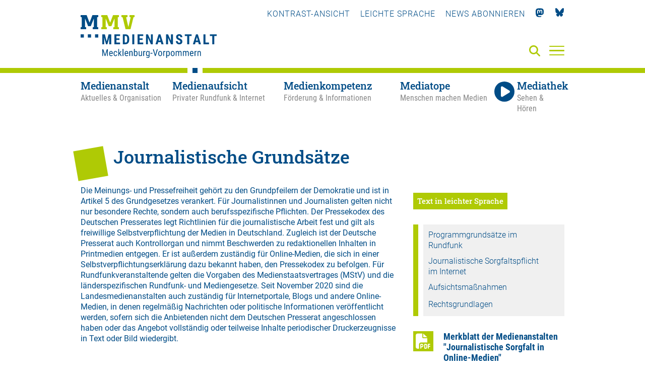

--- FILE ---
content_type: text/html; charset=utf-8
request_url: https://medienanstalt-mv.de/medienaufsicht/journalistische-grundsaetze
body_size: 12219
content:
<!DOCTYPE html>

<html lang="de" class="">

<head>

    <meta charset="UTF-8">

    <meta name="viewport" content="width=device-width, initial-scale=1, maximum-scale=1">

    <link rel="shortcut icon" type="image/x-icon" href="/styles/images/favicon.ico">

    <link rel="apple-touch-icon" sizes="180x180" href="/styles/images/apple-touch-icon.png">

    <link href="https://assets.webjazz.de/fontawesome-pro-6/css/all.min.css" rel="stylesheet" type="text/css" />

    <meta name="generator" content="WebJazz - swinging solutions (www.webjazz.de)">
<meta name="revisit-after" content="5">
<meta name="robots" content="index, follow">
<link href="/webjazz/lib9/styles.css.php?mod=1763637939" rel="stylesheet" type="text/css">
<script src="/webjazz/lib9/scripts.js.php?mod=1765316848" defer="defer"></script>
<script src="/scripts/jquery-3.6.0.min.js?mod=1626248234"></script>
<script src="/scripts/parallax/parallax.min.js?mod=1626248234" defer="defer"></script>
<script src="/scripts/swiper/swiper-bundle.min.js?mod=1626248234" defer="defer"></script>
<script src="/scripts/sidr/jquery.sidr.min.js?mod=1626248234" defer="defer"></script>
<script src="/scripts/fancybox/jquery.fancybox.min.js?mod=1626248234" defer="defer"></script>
<script src="/scripts/basic.js?mod=1763472879" defer="defer"></script>
<script src="/scripts/lexicon.js?mod=1759924007" defer="defer"></script>
<script src="/scripts/content_filterable.js?mod=1746010434" defer="defer"></script>
<meta property="og:url" content="https://medienanstalt-mv.de/medienaufsicht/journalistische-grundsaetze">
<meta name="twitter:card" content="summary_large_image">


    

    <title>Journalistische Grundsätze • Medienanstalt Mecklenburg-Vorpommern</title>

</head>



<body class="">

<a href="#hauptinhalt" class="skip">Zum Hauptinhalt springen</a>

    <header class="header">

        <div class="content">

            <a id="logo" href="/" aria-label="Zur Startseite">

                <img src="/styles/images/MMV-Logo-2021.svg" alt="Logo der MMV – Medienanstalt Mecklenburg-Vorpommern" />

            </a>

            <nav class="top">

                <ul>

                    

                    <li><a id="contrast" href="" title="Kontrast-Ansicht verwenden" tabindex="0">Kontrast-Ansicht</a></li>

                    <li><a href="/medienanstalt/leichte-sprache/"  title="Leichte Sprache verwenden" tabindex="0">Leichte Sprache</a></li>

                    <li><a href="/newsletter/subscribe.html" title="Newsletter" tabindex="0"><!--<i class="fas fa-paper-plane"></i>-->News abonnieren</a></li>

                    <li><a href="https://mastodon.social/@MedienanstaltMV" title="Mastodon" target="_blank" tabindex="0"><i class="fab fa-mastodon"></i></a></li>

                    <li><a href="https://bsky.app/profile/medienanstalt-mv.bsky.social" title="Bluesky" target="_blank" tabindex="0"><img class="icon bluesky" src="/styles/images/bluesky_logo.svg"></a></li>

                </ul>

            </nav>

            

<!--

            <a class="simple-lang-icon" href="" title="" tabindex="0" ><img src="/styles/images/icon-leichte-sprache-gross.svg"></a>

-->

            <a class="contrast-icon" href="" title="Kontrast-Ansicht" tabindex="0" ><img src="/styles/images/circle-half-stroke.svg"></a>

            <a class="search-icon" href="/suche/" aria-label="Suche" tabindex="0"><i class="fas fa-search"></i></a>

            <a id="offcanvas-menu" href="#sidr" class="mobile-menu" aria-label="Menü" tabindex="-1">

                <span class="bar"></span>

                <span class="bar"></span>

                <span class="bar"></span>

            </a>



        </div>

        <div id="sidr" class="fullwidth">
<div class="menu-border"></div>
<div class="content">
<div class="close-menu"><a id="close-menu-button" href="#" tabindex="-1"><i class="fal fa-times"></i></a></div>
<ul class="mobile-social-nav">
<li><a tabindex="-1" id="mobile_contrast" title="Kontrast">KONTRAST-ANSICHT</a></li>
<li><a tabindex="-1" href="/medienanstalt/leichte-sprache/" title="Leichte Sprache">LEICHTE-SPRACHE</a></li>
<li><a tabindex="-1" href="/newsletter/subscribe.html" title="Newsletter"><i class="fas fa-paper-plane"></i></a></li>
<li><a tabindex="-1" href="https://mastodon.social/@MedienanstaltMV" title="Mastodon"><i class="fab fa-mastodon"></i></a></li>
<li><a tabindex="-1" href="https://bsky.app/profile/medienanstalt-mv.bsky.social" title="Bluesky"><img class="icon bluesky" src="/styles/images/bluesky_logo_w.svg"></a></li>
</ul>
<form id="searchform" class="search" action="/suche/index.html" method="get"><input tabindex="-1" id="searchfield" class="hidden" type="text" name="term" placeholder="Suche..." ><button id="search-submit" tabindex="-1"><i id="searchfield-icon" class="fal fa-search"></i></button></form><ul class="mobile-main-nav">
<li><a href="/medienanstalt/" target="_self" title="Medienanstalt" tabindex="-1"><span class='title'>Medienanstalt</span><span class='subtitle'>Aktuelles &amp; Organisation</span></a><ul class="mobile-section-nav">
<li><a href="/medienanstalt/archiv/" target="_self" title="Archiv" tabindex="-1">Archiv</a></li>
<li><a href="/medienanstalt/ueber-uns/" target="_self" title="Über uns" tabindex="-1">Über uns</a></li>
<li><a href="/medienanstalt/medienausschuss/" target="_self" title="Medienausschuss" tabindex="-1">Medienausschuss</a></li>
<li><a href="/medienanstalt/veranstaltungen/" target="_self" title="Veranstaltungen" tabindex="-1">Veranstaltungen</a></li>
<li><a href="/medienanstalt/medienforschung/" target="_self" title="Medienforschung" tabindex="-1">Medienforschung</a></li>
<li><a href="/medienanstalt/rechtsgrundlagen/" target="_self" title="Rechtsgrundlagen" tabindex="-1">Rechtsgrundlagen</a></li>
<li><a href="/medienanstalt/downloads-formulare/" target="_self" title="Downloads &amp; Formulare" tabindex="-1">Downloads &amp; Formulare</a></li>
<li><a href="/medienanstalt/impressum/" target="_self" title="Impressum" tabindex="-1">Impressum</a></li>
<li><a href="/medienanstalt/datenschutz/" target="_self" title="Datenschutz" tabindex="-1">Datenschutz</a></li>
<li><a href="/medienanstalt/kontakt/" target="_self" title="Kontakt" tabindex="-1">Kontakt</a></li>
</ul>
</li>
<li class="selected"><a href="/medienaufsicht/" target="_self" title="Medienaufsicht" tabindex="-1"><span class='title'>Medienaufsicht</span><span class='subtitle'>Privater Rundfunk &amp; Internet</span></a><ul class="mobile-section-nav">
<li><a href="/medienaufsicht/rundfunklandschaft-in-mv/" target="_self" title="Rundfunklandschaft in MV" tabindex="-1">Rundfunklandschaft in MV</a></li>
<li><a href="/medienaufsicht/rundfunkzulassungen/" target="_self" title="Rundfunkzulassungen" tabindex="-1">Rundfunkzulassungen</a></li>
<li><a href="/medienaufsicht/medienplattformen-und-intermediaere/" target="_self" title="Medienplattformen und -intermediäre" tabindex="-1">Medienplattformen und -intermediäre</a></li>
<li><a href="/medienaufsicht/werbung/" target="_self" title="Werbung" tabindex="-1">Werbung</a></li>
<li><a href="/medienaufsicht/jugendmedienschutz/" target="_self" title="Jugendmedienschutz" tabindex="-1">Jugendmedienschutz</a></li>
<li><a href="/medienaufsicht/impressumspflicht/" target="_self" title="Impressumspflicht" tabindex="-1">Impressumspflicht</a></li>
<li><a href="/medienaufsicht/gewinnspiele/" target="_self" title="Gewinnspiele" tabindex="-1">Gewinnspiele</a></li>
<li><a href="/medienaufsicht/datenschutzaufsicht/" target="_self" title="Datenschutzaufsicht" tabindex="-1">Datenschutzaufsicht</a></li>
<li><a href="/medienaufsicht/beschwerde/" target="_self" title="Beschwerde" tabindex="-1">Beschwerde</a></li>
<li><a href="/medienaufsicht/journalistische-grundsaetze/" target="_self" title="Journalistische Grundsätze" tabindex="-1">Journalistische Grundsätze</a></li>
</ul>
</li>
<li><a href="/medienkompetenz/" target="_self" title="Medienkompetenz" tabindex="-1"><span class='title'>Medienkompetenz</span><span class='subtitle'>Förderung &amp; Informationen</span></a><ul class="mobile-section-nav">
<li><a href="/medienkompetenz/medienkompass/" target="_self" title="Medienkompass" tabindex="-1">Medienkompass</a></li>
<li><a href="/medienkompetenz/medienberatung/" target="_self" title="Medienberatung" tabindex="-1">Medienberatung</a></li>
<li><a href="/medienkompetenz/kooperationen-projekte/" target="_self" title="Kooperationen &amp; Projekte" tabindex="-1">Kooperationen &amp; Projekte</a></li>
<li><a href="/medienkompetenz/foerderung/" target="_self" title="Förderung" tabindex="-1">Förderung</a></li>
<li><a href="/medienkompetenz/medienkompetenz-preis-mv/" target="_self" title="Medienkompetenz-Preis MV" tabindex="-1">Medienkompetenz-Preis MV</a></li>
<li><a href="/medienkompetenz/medienbildungsangebote-in-mv/" target="_self" title="Medienbildungsangebote in MV" tabindex="-1">Medienbildungsangebote in MV</a></li>
<li><a href="/medienkompetenz/lexikon/" target="_self" title="Lexikon" tabindex="-1">Lexikon</a></li>
</ul>
</li>
<li><a href="/mediatop/" target="_self" title="Mediatope" tabindex="-1"><span class='title'>Mediatope</span><span class='subtitle'>Menschen machen Medien</span></a><ul class="mobile-section-nav">
<li><a href="/mediatop/rostock/" tabindex="-1">Rostock</a></li>
<li><a href="/mediatop/schwerin/" tabindex="-1">Schwerin</a></li>
<li><a href="/mediatop/neubrandenburg/" tabindex="-1">Neubrandenburg</a></li>
<li><a href="/mediatop/greifswald/" tabindex="-1">Greifswald</a></li>
<li><a href="/mediatop/malchin/" tabindex="-1">Malchin</a></li>
<li><a href="/mediatop/medientrecker/" tabindex="-1">Medientrecker</a></li>
</ul>
</li>
<li><a href="/mediathek/" target="_self" title="Mediathek"><span class='title'>Mediathek</span><span class='subtitle'>Sehen & Hören</span></a><ul class="mobile-section-nav">
<li><a href="/mediathek/" tabindex="-1">Aktuelle Beiträge</a></li><li><a href="/mediathek/beliebteste/" tabindex="-1">Beliebte Beiträge</a></li><li><a href="/mediathek/sendung/" tabindex="-1">Sendungen</a></li><li><a href="/mediathek/archiv/" tabindex="-1">Archiv</a></li><li><a href="/mediatop/live/" tabindex="-1">Live</a></li></ul>
</li>
</ul>
</div>
</div>


        <nav class="main">

            <div class="content">

                <ul class="main-nav">

                    <li class="medienanstalt" data-section="medienanstalt"><a href="/medienanstalt/" target="_self" title="Medienanstalt - Aktuelles &amp; Organisation" aria-label="Medienanstalt - Aktuelles &amp; Organisation"><span class='title'>Medienanstalt</span><span class='subtitle'>Aktuelles &amp; Organisation</span></a></li>
<li class="medienaufsicht selected" data-section="medienaufsicht"><a href="/medienaufsicht/" target="_self" title="Medienaufsicht - Privater Rundfunk &amp; Internet" aria-label="Medienaufsicht - Privater Rundfunk &amp; Internet" aria-selected><span class='title'>Medienaufsicht</span><span class='subtitle'>Privater Rundfunk &amp; Internet</span></a></li>
<li class="medienkompetenz" data-section="medienkompetenz"><a href="/medienkompetenz/" target="_self" title="Medienkompetenz - Förderung &amp; Informationen" aria-label="Medienkompetenz - Förderung &amp; Informationen"><span class='title'>Medienkompetenz</span><span class='subtitle'>Förderung &amp; Informationen</span></a></li>
<li class="mediatop" data-section="mediatop"><a href="/mediatop/" target="_self" title="Mediatope - Menschen machen Medien" aria-label="Mediatope - Menschen machen Medien"><span class='title'>Mediatope</span><span class='subtitle'>Menschen machen Medien</span></a></li>
<li class="mediathek" data-section="mediathek"><a href="/mediathek/" target="_self"><span class='title'><i class='fas fa-play'></i>Mediathek</span><span class='subtitle'>Sehen &amp; Hören</span></a></li>


                </ul>

            </div>

        </nav>



        <nav class="hover"><div class="content"><ul class="medienanstalt"><li><a href="/aktuelles/" tabindex="0" target="_self" aria-selected="false">Aktuelles & Termine</a></li>
<li><a href="/medienanstalt/archiv/" tabindex="0" target="_self" aria-selected="false">Archiv</a></li>
<li><a href="/medienanstalt/ueber-uns/" tabindex="0" target="_self" aria-selected="false">Über uns</a></li>
<li><a href="/medienanstalt/medienausschuss/" tabindex="0" target="_self" aria-selected="false">Medienausschuss</a></li>
<li><a href="/medienanstalt/veranstaltungen/" tabindex="0" target="_self" aria-selected="false">Veranstaltungen</a></li>
<li><a href="/medienanstalt/medienforschung/" tabindex="0" target="_self" aria-selected="false">Medienforschung</a></li>
<li><a href="/medienanstalt/rechtsgrundlagen/" tabindex="0" target="_self" aria-selected="false">Rechtsgrundlagen</a></li>
<li><a href="/medienanstalt/downloads-formulare/" tabindex="0" target="_self" aria-selected="false">Downloads &amp; Formulare</a></li>
<li><a href="/medienanstalt/impressum/" tabindex="0" target="_self" aria-selected="false">Impressum</a></li>
<li><a href="/medienanstalt/datenschutz/" tabindex="0" target="_self" aria-selected="false">Datenschutz</a></li>
<li><a href="/medienanstalt/kontakt/" tabindex="0" target="_self" aria-selected="false">Kontakt</a></li>
</ul><ul class="medienaufsicht"><li><a href="/medienaufsicht/rundfunklandschaft-in-mv/" tabindex="0" target="_self" aria-selected="false">Rundfunklandschaft in MV</a></li>
<li><a href="/medienaufsicht/rundfunkzulassungen/" tabindex="0" target="_self" aria-selected="false">Rundfunkzulassungen</a></li>
<li><a href="/medienaufsicht/medienplattformen-und-intermediaere/" tabindex="0" target="_self" aria-selected="false">Medienplattformen und -intermediäre</a></li>
<li><a href="/medienaufsicht/werbung/" tabindex="0" target="_self" aria-selected="false">Werbung</a></li>
<li><a href="/medienaufsicht/jugendmedienschutz/" tabindex="0" target="_self" aria-selected="false">Jugendmedienschutz</a></li>
<li><a href="/medienaufsicht/impressumspflicht/" tabindex="0" target="_self" aria-selected="false">Impressumspflicht</a></li>
<li><a href="/medienaufsicht/gewinnspiele/" tabindex="0" target="_self" aria-selected="false">Gewinnspiele</a></li>
<li><a href="/medienaufsicht/datenschutzaufsicht/" tabindex="0" target="_self" aria-selected="false">Datenschutzaufsicht</a></li>
<li><a href="/medienaufsicht/beschwerde/" tabindex="0" target="_self" aria-selected="false">Beschwerde</a></li>
<li><a href="/medienaufsicht/journalistische-grundsaetze/" tabindex="0" target="_self" aria-selected="false">Journalistische Grundsätze</a></li>
</ul><ul class="medienkompetenz"><li><a href="/medienkompetenz/medienkompass/" tabindex="0" target="_self" aria-selected="false">Medienkompass</a></li>
<li><a href="/medienkompetenz/medienberatung/" tabindex="0" target="_self" aria-selected="false">Medienberatung</a></li>
<li><a href="/medienkompetenz/kooperationen-projekte/" tabindex="0" target="_self" aria-selected="false">Kooperationen &amp; Projekte</a></li>
<li><a href="/medienkompetenz/foerderung/" tabindex="0" target="_self" aria-selected="false">Förderung</a></li>
<li><a href="/medienkompetenz/medienkompetenz-preis-mv/" tabindex="0" target="_self" aria-selected="false">Medienkompetenz-Preis MV</a></li>
<li><a href="/medienkompetenz/medienbildungsangebote-in-mv/" tabindex="0" target="_self" aria-selected="false">Medienbildungsangebote in MV</a></li>
<li><a href="/medienkompetenz/lexikon/" tabindex="0" target="_self" aria-selected="false">Lexikon</a></li>
</ul><ul class="mediatop"><li><a href="/mediatop/rostock/" tabindex="0" target="_self" aria-selected="false">Rostock</a></li>
<li><a href="/mediatop/schwerin/" tabindex="0" target="_self" aria-selected="false">Schwerin</a></li>
<li><a href="/mediatop/neubrandenburg/" tabindex="0" target="_self" aria-selected="false">Neubrandenburg</a></li>
<li><a href="/mediatop/greifswald/" tabindex="0" target="_self" aria-selected="false">Greifswald</a></li>
<li><a href="/mediatop/malchin/" tabindex="0" target="_self" aria-selected="false">Malchin</a></li>
<li><a href="/mediatop/medientrecker/" tabindex="0" target="_self" aria-selected="false">Medientrecker</a></li>
</ul><ul class="mediathek"><li><a href="/mediathek/" tabindex="0" target="_self" aria-selected="false">Aktuelle Beiträge</a></li>
<li><a href="/mediathek/beliebteste/" tabindex="0" target="_self" aria-selected="false">Beliebte Beiträge</a></li>
<li><a href="/mediathek/sendung/" tabindex="0" target="_self" aria-selected="false">Sendungen</a></li>
<li><a href="/mediathek/archiv/" tabindex="0" target="_self" aria-selected="false">Archiv</a></li>
<li><a href="/mediatop/live/" tabindex="0" target="_self" aria-selected="false">Live</a></li>
</ul></div></nav>



    </header>



    <main id="hauptinhalt">

        <section class="page  ">
<div class="content">
<div class="headline">
<h1>Journalistische Grundsätze</h1>
<p class="subheadline"></p>
</div>
<div class="grid page-intro">
<div class="item twothirds">
<div class="intro"><p>Die Meinungs- und Pressefreiheit geh&ouml;rt zu den Grundpfeilern der Demokratie und ist in Artikel 5 des Grundgesetzes verankert. F&uuml;r Journalistinnen und Journalisten gelten nicht nur besondere Rechte, sondern auch berufsspezifische Pflichten. Der Pressekodex des Deutschen Presserates legt Richtlinien f&uuml;r die journalistische Arbeit fest und gilt als freiwillige Selbstverpflichtung der Medien in Deutschland. Zugleich ist der Deutsche Presserat auch Kontrollorgan und nimmt Beschwerden zu redaktionellen Inhalten in Printmedien entgegen. Er ist au&szlig;erdem zust&auml;ndig f&uuml;r Online-Medien, die sich in einer Selbstverpflichtungserkl&auml;rung dazu bekannt haben, den Pressekodex zu befolgen. F&uuml;r Rundfunkveranstaltende gelten die Vorgaben des Medienstaatsvertrages (MStV) und die l&auml;nderspezifischen Rundfunk- und Mediengesetze. Seit November 2020 sind die Landesmedienanstalten auch zust&auml;ndig f&uuml;r Internetportale, Blogs und andere Online-Medien, in denen regelm&auml;&szlig;ig Nachrichten oder politische Informationen ver&ouml;ffentlicht werden, sofern sich die Anbietenden nicht dem Deutschen Presserat angeschlossen haben oder das Angebot vollst&auml;ndig oder teilweise Inhalte periodischer Druckerzeugnisse in Text oder Bild wiedergibt.</p></div>
<div id="programmgrundsaetze-im-rundfunk" class="body page-detail page-detail-id-81 clicklist">
<h2>Programmgrundsätze im Rundfunk</h2><p>In &sect; 23 Landesrundfunkgesetz MV (RundfG M-V) ist festgelegt, dass die von der MMV zugelassenen privaten Fernseh- und H&ouml;rfunkveranstaltenden allgemeine Programmgrunds&auml;tze einzuhalten haben. Vergleichbare Anforderungen beinhaltet der Medienstaatsvertrag in &sect; 17 MStV f&uuml;r Internet-Angebote (Telemedien). Zu den wichtigen Grunds&auml;tzen geh&ouml;ren:</p><h4><strong>Die Achtung der Menschenw&uuml;rde&nbsp;</strong></h4><p>In Artikel 1 des Grundgesetzes verankert, gilt die Menschenw&uuml;rde als das h&ouml;chste Gut der Verfassung. Eine Verletzung der Menschenw&uuml;rde ist daher unzul&auml;ssig. In der Berichterstattung ist zwingend darauf zu achten, dass diese nicht missachtet wird. Insbesondere kann das der Fall sein, wenn Gewalt gegen reale Menschen oder Personen mit schweren Leiden gezeigt werden. Das Darstellen von Sterbenden ist nur in einem Ausnahmefall gestattet: In der nachrichtlichen Berichterstattung &ndash; und dann auch nur, wenn eine ausf&uuml;hrliche Abw&auml;gung im Einzelfall ergeben hat, dass die Darstellung f&uuml;r den Gesamtkontext wichtig und notwendig ist. Um reale Ereignisse wahrheitsgem&auml;&szlig; und umfassend wiedergeben zu k&ouml;nnen, darf unter Umst&auml;nden auch das Leid von Menschen gezeigt werden. Voraussetzung ist jedoch immer eine Einzelfallabw&auml;gung und eine angemessene Darstellung der Betroffenen. Auch in fiktiven Formaten (z. B. Spielfilme und Serien) d&uuml;rfen Gewaltdarstellungen die Menschenw&uuml;rde nicht verletzen.</p><h4><strong>Diskriminierungsverbot&nbsp;</strong></h4><p>In den Programmen der Rundfunkveranstaltenden und in den Angeboten von Telemedien-Verantwortlichen ist auf ein diskriminierungsfreies Miteinander hinzuwirken. Unter dem Blickwinkel der Meinungsfreiheit ist es jedoch gestattet, sich mit politischen, weltanschaulichen und religi&ouml;sen Ansichten kritisch auseinanderzusetzen, so lange die betreffenden Personen nicht diffamiert werden. Auch Satire und polemische &Auml;u&szlig;erungen sind in der Berichterstattung m&ouml;glich, wenn diese von den Rezipientinnen und Rezipienten als solche wahrgenommen werden k&ouml;nnen. &nbsp;</p><h4><strong>Achtung der Rechtsordnung&nbsp;</strong></h4><p>F&uuml;r die Verbreitung von Programmen und Angeboten sowie deren Produktion und Erstellung gilt die verfassungsm&auml;&szlig;ige Ordnung. Die allgemeinen Gesetze und gesetzlichen Bestimmungen zum Schutz der pers&ouml;nlichen Ehre sind einzuhalten &ndash; das bedeutet jedoch nicht, dass Gesetze nicht auch kritisch hinterfragt werden d&uuml;rfen. In einer Demokratie sind viele &Auml;u&szlig;erungen durch das Grundrecht auf Meinungsfreiheit gedeckt. Dies gilt jedoch nicht, wenn beispielsweise Menschen in der Berichterstattung diffamiert oder beleidigt werden.&nbsp;</p><p>Ein weiterer wichtiger Programmgrundsatz ist auch die <a href="/medienaufsicht/journalistische-grundsaetze#journalistische-sorgfaltspflicht-im-internet" title="Journalistische Sorgfaltspflicht"><strong>Einhaltung der journalistischen Sorgfaltspflicht</strong></a>. Dieser Grundsatz muss auch von den Anbietenden beachtet werden. Die Medienanstalten haben hierzu ein <a href="/download/file/?context=law&id=7&file=attachment.pdf" rel="noopener noreferrer" target="_blank" title="Merkblatt zu journalistischen Sorgfaltspflicht im Internet"><strong>Merkblatt</strong></a> entwickelt.</p></div>
</div>
<div class="item third">
<a href="/medienaufsicht/journalistische-grundsaetze?simple_language=true" class='button page-switch-simple-language'>Text in leichter Sprache</a><div class="sub-navigation">
<ul>
<li><a href="#programmgrundsaetze-im-rundfunk" tabindex="0" target="_self" aria-selected="false">Programmgrundsätze im Rundfunk</a></li>
<li><a href="#journalistische-sorgfaltspflicht-im-internet" tabindex="0" target="_self" aria-selected="false">Journalistische Sorgfaltspflicht im Internet</a></li>
<li><a href="#aufsichtsmassnahmen" tabindex="0" target="_self" aria-selected="false">Aufsichtsmaßnahmen</a></li>
<li><a href="#rechtsgrundlagen" tabindex="0" target="_self" aria-selected="false">Rechtsgrundlagen</a></li>
</ul>
</div>
<div class="file-list"><div class="file-item"><a class="document" href="/download/file/?context=page_detail&id=81&file=attachment-1661445653.pdf" target="_blank"><span class="file-icon"><i class="fas fa-file-pdf" ></i></span><div class="file-info"><h3>Merkblatt der Medienanstalten "Journalistische Sorgfalt in Online-Medien"</h3><span  class="file-size">71 KB</span></div></a>
</div>
</div>
</div><!-- end item -->
</div>
</div>
</section>

<section class="page detail ">
<div class="content">
<div class="grid page-intro">
<div class="item twothirds">
<div id="journalistische-sorgfaltspflicht-im-internet" class="body page-detail page-detail-id-82">
<h2>Journalistische Sorgfaltspflicht im Internet</h2><p>Mit Inkrafttreten des neuen Medienstaatsvertrags (MStV) im November 2020 wurden die Landesmedienanstalten mit der Aufgabe betraut, gegen die Missachtung journalistischer Sorgfaltspflichten sowie der damit verbundenen Verbreitung von Desinformation im Internet vorzugehen. Die MMV ist zust&auml;ndig f&uuml;r Anbietende von Online-Medien, die ihren Sitz in Mecklenburg-Vorpommern haben und nicht dem Deutschen Presserat oder einer anderen anerkannten Selbstkontrolleinrichtung angeh&ouml;ren. Werden in einem Online-Angebot vollst&auml;ndig oder teilweise Inhalte periodischer Druckerzeugnisse in Text oder Bild wiedergeben (z. B. Internetauftritt einer Tageszeitung), liegt ebenfalls keine Zust&auml;ndigkeit der MMV vor.</p><p>Alle journalistisch-redaktionell gestalteten Online-Medien m&uuml;ssen die anerkannten journalistischen Grunds&auml;tze einhalten, wenn sie gesch&auml;ftsm&auml;&szlig;ig angeboten werden und Nachrichten oder politische Informationen beinhalten. Gesch&auml;ftsm&auml;&szlig;ig ist ein Angebot dann, wenn es f&uuml;r eine langfristige nachhaltige Nutzung angelegt ist (z. B. wenn jede Woche neue redaktionelle Inhalte hinzugef&uuml;gt und/oder aktualisiert werden). Dabei spielt es keine Rolle, ob mit dem Angebot auch Geld verdient wird. Bei journalistisch-redaktionell gestalteten Angeboten kann es sich u. a. um Online-Zeitungen, Newsletter, Blogs, Vlogs, Podcasts sowie Social-Media-Profile handeln. Entscheidend ist die journalistische Arbeitsweise: Werden Informationen unabh&auml;ngig recherchiert, ausgew&auml;hlt, zusammengestellt und in Zusammenh&auml;nge eingeordnet, ist eine journalistisch-redaktionelle Gestaltung des Angebots anzunehmen.</p><p>Nicht nur f&uuml;r Anbietende journalistisch-redaktionell gestalteter Online-Angebote, sondern auch f&uuml;r Rundfunkveranstaltende geh&ouml;rt es zu den zentralen Pflichten, ordnungsgem&auml;&szlig; zu recherchieren und Quellen sorgf&auml;ltig auszuw&auml;hlen. Ver&ouml;ffentlichte Informationen m&uuml;ssen mit der nach den Umst&auml;nden gebotenen Sorgfalt auf ihren Wahrheitsgehalt gepr&uuml;ft und wahrheitsgetreu wiedergegeben werden. Unbest&auml;tigte Meldungen, Ger&uuml;chte und Vermutungen sind als solche kenntlich zu machen. Inhalte haben die Menschenw&uuml;rde zu wahren. Schm&auml;hungen religi&ouml;ser, weltanschaulicher und sittlicher Anschauungen sind zu unterlassen.&nbsp;</p><p>Im Einzelnen m&uuml;ssen u. a. die folgenden journalistischen Grunds&auml;tze beachtet werden:</p><ul><li>Inhalte d&uuml;rfen nicht billigend aus dem Zusammenhang gerissen werden.</li><li>Werden nicht unerhebliche Teile von Inhalten aus einer anderen Quelle &uuml;bernommen, so ist die Quelle zu benennen. Gleiches gilt f&uuml;r Zitatsammlungen.</li><li>Anonyme Quellen sind als solche zu kennzeichnen.</li><li>Zitate m&uuml;ssen unverf&auml;lscht aus anderen Quellen &uuml;bernommen werden.</li><li>Die Grunds&auml;tze der Verdachtsberichterstattung sind einzuhalten.</li><li>Bei Meinungsumfragen ist anzugeben, ob sie repr&auml;sentativ sind.</li></ul><p>Weitere Informationen zum Thema finden sich im <a href="/download/file/?context=law&id=7&file=attachment.pdf" rel="noopener noreferrer" target="_blank" title="Merkblatt Journalistische Sorgfalt in Online-Medien">Merkblatt Journalistische Sorgfalt in Online-Medien</a>.&nbsp;</p><p>Dar&uuml;ber hinaus sind Anbietende von journalistisch-redaktionell gestalteten Online-Medien verpflichtet, ein <a href="/medienaufsicht/impressumspflicht/" title="Impressumspflicht im Internet">Impressum</a> bereitzuhalten. Mehr Informationen zur Impressumspflicht bei journalistisch-redaktionell gestalteten Angeboten finden Sie <a href="/medienaufsicht/impressumspflicht#journalistisch-redaktionell-gestaltete-angebote" title="Impressum bei journalistisch-redaktionell gestalteten Angeboten">hier</a>.</p></div>
</div>
<div class="item third">
</div><!-- end item -->
</div>
</div>
</section>

<section class="page detail ">
<div class="content">
<div class="grid page-intro">
<div class="item twothirds">
<div id="aufsichtsmassnahmen" class="body page-detail page-detail-id-80">
<h2>Aufsichtsmaßnahmen</h2><p>Die MMV pr&uuml;ft, ob die von ihr zugelassenen Rundfunkveranstaltenden und die Verantwortlichen nachrichtlicher/politischer Internetangebote mit Sitz in Mecklenburg-Vorpommern die journalistischen Grunds&auml;tze einhalten.&nbsp;</p><p>Bei hinreichenden Anhaltspunkten f&uuml;r einen Versto&szlig; gegen die journalistischen Sorgfaltspflichten ist die MMV berechtigt, ein aufsichtsrechtliches Verfahren gegen die Verantwortlichen des Angebots einzuleiten. Vor der f&ouml;rmlichen Einleitung eines Verfahrens informiert die MMV die Anbieterin bzw. den Anbieter in einem Hinweisschreiben &uuml;ber den im Raum stehenden Versto&szlig; und fordert diese zu einer Nachbesserung des Angebots auf. Sollte keine Korrektur des bem&auml;ngelten Inhalts erfolgen oder wird wiederholt ein Versto&szlig; festgestellt, erfolgt die Einleitung eines medienaufsichtsrechtlichen Verfahrens. Bei bundesweit ausgerichteten Online-Angeboten ist die <strong><a href="https://www.die-medienanstalten.de/ueber-uns/organisation/kommission-fuer-zulassung-und-aufsicht-zak" rel="noopener noreferrer" target="_blank" title="Kommission für Zulassung und Aufsicht">Kommission f&uuml;r Zulassung und Aufsicht (ZAK)</a></strong> f&uuml;r das Verfahren und die abschlie&szlig;ende Entscheidung zust&auml;ndig.&nbsp;</p><p>Gem&auml;&szlig; &sect; 109 Abs. 1 Satz 2 MStV kann bei einem Versto&szlig; gegen die journalistische Sorgfaltspflicht als erforderliche Ma&szlig;nahme insbesondere eine Beanstandung oder Untersagung des betreffenden Inhaltes ausgesprochen werden.</p><p>Online-Medien, die sich in einer <strong><a href="https://www.presserat.de/selbstverpflichtung-onlinemedien.html" rel="noopener noreferrer" target="_blank" title="Selbstverpflichtungserklärung beim Deutschen Presserat"><strong>Selbstverpflichtungserkl&auml;rung beim Deutschen Presserat</strong></a></strong> dazu bekannt haben, den <a href="https://www.presserat.de/pressekodex.html" rel="noopener noreferrer" target="_blank" title="Pressekodex"><strong>Pressekodex</strong></a> zu befolgen, unterfallen nicht der Regulierung durch die Landesmedienanstalten. Eine Pr&uuml;fung und Sanktion erfolgt in diesem Fall ausschlie&szlig;lich durch den Deutschen Presserat.&nbsp;</p></div>
</div>
<div class="item third">
</div><!-- end item -->
</div>
</div>
</section>

<section class="page detail ">
<div class="content">
<div class="grid page-intro">
<div class="item twothirds">
<div id="rechtsgrundlagen" class="body page-detail page-detail-id-115">
<h2>Rechtsgrundlagen</h2><ul><li><a href="/download/rechtsgrundlagen/RundfG-M-V" rel="noopener noreferrer" target="_blank" title="Landesrundfunkgesetz MV">Landesrundfunkgesetz MV (RundfG M-V)</a></li><li><a href="/download/rechtsgrundlagen/MStV" rel="noopener noreferrer" target="_blank" title="Medienstaatsvertrag">Medienstaatsvertrag (MStV)</a></li></ul></div>
</div>
<div class="item third">
</div><!-- end item -->
</div>
</div>
</section>



    </main>

    <footer>

        <div class='content'><div class='grid row wrap'><div class='item third'><p><strong>Medienanstalt<br/>Mecklenburg-Vorpommern</strong></p><p>Bleicherufer 1<br>19053 Schwerin</p><p>Telefon: 0385 55 88 1-0<br/>Fax:  0385 55 88 1-30</p><a href="mailto:info@medienanstalt-mv.de">info@medienanstalt-mv.de</a></div>
<div class='item third'><div class="footer_map">
<svg version="1.1" id="Ebene_1" xmlns="http://www.w3.org/2000/svg" xmlns:xlink="http://www.w3.org/1999/xlink" x="0px" y="0px" width="1500px" height="1001px" viewBox="0 0 1500 1001" style="enable-background:new 0 0 1500 1001;" xml:space="preserve" preserveAspectRatio="xMidYMid meet">

                            <rect id="dot-001" x="1098.667" y="3" class="st0" width="27.417" height="27.417"/>
                            <rect id="dot-002" x="1132.938" y="3" class="st0" width="27.417" height="27.417"/>
                            <rect id="dot-003" x="995.854" y="37.271" class="st0" width="27.417" height="27.417"/>
                            <rect id="dot-004" x="1030.125" y="37.271" class="st0" width="27.417" height="27.417"/>
                            <rect id="dot-005" x="1098.667" y="37.271" class="st0" width="27.417" height="27.417"/>
                            <rect id="dot-006" x="995.854" y="71.542" class="st0" width="27.417" height="27.417"/>
                            <rect id="dot-007" x="1030.125" y="71.542" class="st0" width="27.417" height="27.417"/>
                            <rect id="dot-008" x="1064.396" y="71.542" class="st0" width="27.417" height="27.417"/>
                            <rect id="dot-009" x="1098.667" y="71.542" class="st0" width="27.417" height="27.417"/>
                            <rect id="dot-010" x="721.688" y="105.812" class="st0" width="27.417" height="27.417"/>
                            <rect id="dot-011" x="995.854" y="105.812" class="st0" width="27.417" height="27.417"/>
                            <rect id="dot-012" x="1030.125" y="105.812" class="st0" width="27.417" height="27.417"/>
                            <rect id="dot-013" x="1064.396" y="105.812" class="st0" width="27.417" height="27.417"/>
                            <rect id="dot-014" x="1098.667" y="105.812" class="st0" width="27.417" height="27.417"/>
                            <rect id="dot-015" x="755.958" y="140.083" class="st0" width="27.417" height="27.417"/>
                            <rect id="dot-016" x="790.229" y="140.083" class="st0" width="27.417" height="27.417"/>
                            <rect id="dot-017" x="858.771" y="140.083" class="st0" width="27.417" height="27.417"/>
                            <rect id="dot-018" x="893.042" y="140.083" class="st0" width="27.417" height="27.417"/>
                            <rect id="dot-019" x="961.583" y="140.083" class="st0" width="27.417" height="27.417"/>
                            <rect id="dot-020" x="995.854" y="140.083" class="st0" width="27.417" height="27.417"/>
                            <rect id="dot-021" x="1030.125" y="140.083" class="st0" width="27.417" height="27.417"/>
                            <rect id="dot-022" x="1064.396" y="140.083" class="st0" width="27.417" height="27.417"/>
                            <rect id="dot-023" x="1167.208" y="140.083" class="st0" width="27.417" height="27.417"/>
                            <rect id="dot-024" x="721.688" y="174.354" class="st0" width="27.417" height="27.417"/>
                            <rect id="dot-025" x="755.958" y="174.354" class="st0" width="27.417" height="27.417"/>
                            <rect id="dot-026" x="790.229" y="174.354" class="st0" width="27.417" height="27.417"/>
                            <rect id="dot-027" x="824.5" y="174.354" class="st0" width="27.417" height="27.417"/>
                            <rect id="dot-028" x="858.771" y="174.354" class="st0" width="27.417" height="27.417"/>
                            <rect id="dot-029" x="893.042" y="174.354" class="st0" width="27.417" height="27.417"/>
                            <rect id="dot-030" x="995.854" y="174.354" class="st0" width="27.417" height="27.417"/>
                            <rect id="dot-031" x="1030.125" y="174.354" class="st0" width="27.417" height="27.417"/>
                            <rect id="dot-032" x="687.417" y="208.625" class="st0" width="27.417" height="27.417"/>
                            <rect id="dot-033" x="721.688" y="208.625" class="st0" width="27.417" height="27.417"/>
                            <rect id="dot-034" x="755.958" y="208.625" class="st0" width="27.417" height="27.417"/>
                            <rect id="dot-035" x="790.229" y="208.625" class="st0" width="27.417" height="27.417"/>
                            <rect id="dot-036" x="824.5" y="208.625" class="st0" width="27.417" height="27.417"/>
                            <rect id="dot-037" x="858.771" y="208.625" class="st0" width="27.417" height="27.417"/>
                            <rect id="dot-038" x="893.042" y="208.625" class="st0" width="27.417" height="27.417"/>
                            <rect id="dot-039" x="927.312" y="208.625" class="st0" width="27.417" height="27.417"/>
                            <rect id="dot-040" x="584.604" y="242.896" class="st0" width="27.417" height="27.417"/>
                            <rect id="dot-041" x="618.875" y="242.896" class="st0" width="27.417" height="27.417"/>
                            <rect id="dot-042" x="653.146" y="242.896" class="st0" width="27.417" height="27.417"/>
                            <rect id="dot-043" x="687.417" y="242.896" class="st0" width="27.417" height="27.417"/>
                            <rect id="dot-044" x="721.688" y="242.896" class="st0" width="27.417" height="27.417"/>
                            <rect id="dot-045" x="755.958" y="242.896" class="st0" width="27.417" height="27.417"/>
                            <rect id="dot-046" x="790.229" y="242.896" class="st0" width="27.417" height="27.417"/>
                            <rect id="dot-047" x="824.5" y="242.896" class="st0" width="27.417" height="27.417"/>
                            <rect id="dot-048" x="858.771" y="242.896" class="st0" width="27.417" height="27.417"/>
                            <rect id="dot-049" x="893.042" y="242.896" class="st0" width="27.417" height="27.417"/>
                            <rect id="dot-050" x="927.312" y="242.896" class="st0" width="27.417" height="27.417"/>
                            <rect id="dot-051" x="961.583" y="242.896" class="st0" width="27.417" height="27.417"/>
                            <rect id="dot-052" x="995.854" y="242.896" class="st0" width="27.417" height="27.417"/>
                            <rect id="dot-053" x="550.333" y="277.167" class="st0" width="27.417" height="27.417"/>
                            <rect id="dot-054" x="584.604" y="277.167" class="st0" width="27.417" height="27.417"/>
                            <rect id="dot-055" x="618.875" y="277.167" class="st0" width="27.417" height="27.417"/>
                            <rect id="dot-056" x="653.146" y="277.167" class="st0" width="27.417" height="27.417"/>
                            <rect id="dot-057" x="687.417" y="277.167" class="st0" width="27.417" height="27.417"/>
                            <rect id="dot-058" x="721.688" y="277.167" class="st0" width="27.417" height="27.417"/>
                            <rect id="dot-059" x="755.958" y="277.167" class="st0" width="27.417" height="27.417"/>
                            <rect id="dot-060" x="790.229" y="277.167" class="st0" width="27.417" height="27.417"/>
                            <rect id="dot-061" x="824.5" y="277.167" class="st0" width="27.417" height="27.417"/>
                            <rect id="dot-062" x="858.771" y="277.167" class="st0" width="27.417" height="27.417"/>
                            <rect id="dot-063" x="893.042" y="277.167" class="st0" width="27.417" height="27.417"/>
                            <rect id="dot-064" x="927.312" y="277.167" class="st0" width="27.417" height="27.417"/>
                            <rect id="dot-065" x="961.583" y="277.167" class="st0" width="27.417" height="27.417"/>
                            <rect id="dot-066" x="995.854" y="277.167" class="st0" width="27.417" height="27.417"/>
                            <rect id="dot-067" x="1030.125" y="277.167" class="st0" width="27.417" height="27.417"/>
                            <rect id="dot-068" x="1167.208" y="277.167" class="st0" width="27.417" height="27.417"/>
                            <rect id="dot-069" x="1201.479" y="277.167" class="st0" width="27.417" height="27.417"/>
                            <rect id="dot-070" x="378.979" y="311.438" class="st0" width="27.417" height="27.417"/>
                            <rect id="dot-071" x="413.25" y="311.438" class="st0" width="27.417" height="27.417"/>
                            <rect id="dot-072" x="447.521" y="311.438" class="st0" width="27.417" height="27.417"/>
                            <rect id="dot-073" x="481.792" y="311.438" class="st0" width="27.417" height="27.417"/>
                            <rect id="dot-074" x="516.062" y="311.438" class="highlight" width="27.417" height="27.417"/><!-- HRO -->
                            <rect id="dot-075" x="550.333" y="311.438" class="st0" width="27.417" height="27.417"/>
                            <rect id="dot-076" x="584.604" y="311.438" class="st0" width="27.417" height="27.417"/>
                            <rect id="dot-077" x="618.875" y="311.438" class="st0" width="27.417" height="27.417"/>
                            <rect id="dot-078" x="653.146" y="311.438" class="st0" width="27.417" height="27.417"/>
                            <rect id="dot-079" x="687.417" y="311.438" class="st0" width="27.417" height="27.417"/>
                            <rect id="dot-080" x="721.688" y="311.438" class="st0" width="27.417" height="27.417"/>
                            <rect id="dot-081" x="755.958" y="311.438" class="st0" width="27.417" height="27.417"/>
                            <rect id="dot-082" x="790.229" y="311.438" class="st0" width="27.417" height="27.417"/>
                            <rect id="dot-083" x="824.5" y="311.438" class="st0" width="27.417" height="27.417"/>
                            <rect id="dot-084" x="858.771" y="311.438" class="st0" width="27.417" height="27.417"/>
                            <rect id="dot-085" x="893.042" y="311.438" class="st0" width="27.417" height="27.417"/>
                            <rect id="dot-086" x="927.312" y="311.438" class="st0" width="27.417" height="27.417"/>
                            <rect id="dot-087" x="961.583" y="311.438" class="st0" width="27.417" height="27.417"/>
                            <rect id="dot-088" x="995.854" y="311.438" class="st0" width="27.417" height="27.417"/>
                            <rect id="dot-089" x="1030.125" y="311.438" class="st0" width="27.417" height="27.417"/>
                            <rect id="dot-090" x="1064.396" y="311.438" class="st0" width="27.417" height="27.417"/>
                            <rect id="dot-091" x="1132.938" y="311.438" class="st0" width="27.417" height="27.417"/>
                            <rect id="dot-092" x="1167.208" y="311.438" class="st0" width="27.417" height="27.417"/>
                            <rect id="dot-093" x="1201.479" y="311.438" class="st0" width="27.417" height="27.417"/>
                            <rect id="dot-094" x="1235.75" y="311.438" class="st0" width="27.417" height="27.417"/>
                            <rect id="dot-095" x="378.979" y="345.708" class="st0" width="27.417" height="27.417"/>
                            <rect id="dot-096" x="413.25" y="345.708" class="st0" width="27.417" height="27.417"/>
                            <rect id="dot-097" x="447.521" y="345.708" class="st0" width="27.417" height="27.417"/>
                            <rect id="dot-098" x="481.792" y="345.708" class="st0" width="27.417" height="27.417"/>
                            <rect id="dot-099" x="516.062" y="345.708" class="st0" width="27.417" height="27.417"/>
                            <rect id="dot-100" x="550.333" y="345.708" class="st0" width="27.417" height="27.417"/>
                            <rect id="dot-101" x="584.604" y="345.708" class="st0" width="27.417" height="27.417"/>
                            <rect id="dot-102" x="618.875" y="345.708" class="st0" width="27.417" height="27.417"/>
                            <rect id="dot-103" x="653.146" y="345.708" class="st0" width="27.417" height="27.417"/>
                            <rect id="dot-104" x="687.417" y="345.708" class="st0" width="27.417" height="27.417"/>
                            <rect id="dot-105" x="721.688" y="345.708" class="st0" width="27.417" height="27.417"/>
                            <rect id="dot-106" x="755.958" y="345.708" class="st0" width="27.417" height="27.417"/>
                            <rect id="dot-107" x="790.229" y="345.708" class="st0" width="27.417" height="27.417"/>
                            <rect id="dot-108" x="824.5" y="345.708" class="st0" width="27.417" height="27.417"/>
                            <rect id="dot-109" x="858.771" y="345.708" class="st0" width="27.417" height="27.417"/>
                            <rect id="dot-110" x="893.042" y="345.708" class="st0" width="27.417" height="27.417"/>
                            <rect id="dot-111" x="927.312" y="345.708" class="st0" width="27.417" height="27.417"/>
                            <rect id="dot-112" x="961.583" y="345.708" class="st0" width="27.417" height="27.417"/>
                            <rect id="dot-113" x="995.854" y="345.708" class="st0" width="27.417" height="27.417"/>
                            <rect id="dot-114" x="1030.125" y="345.708" class="st0" width="27.417" height="27.417"/>
                            <rect id="dot-115" x="1064.396" y="345.708" class="st0" width="27.417" height="27.417"/>
                            <rect id="dot-116" x="1098.667" y="345.708" class="highlight" width="27.417" height="27.417"/><!--HGW-->
                            <rect id="dot-117" x="1132.938" y="345.708" class="st0" width="27.417" height="27.417"/>
                            <rect id="dot-118" x="1167.208" y="345.708" class="st0" width="27.417" height="27.417"/>
                            <rect id="dot-119" x="344.708" y="379.979" class="st0" width="27.417" height="27.417"/>
                            <rect id="dot-120" x="378.979" y="379.979" class="st0" width="27.417" height="27.417"/>
                            <rect id="dot-121" x="413.25" y="379.979" class="st0" width="27.417" height="27.417"/>
                            <rect id="dot-122" x="447.521" y="379.979" class="st0" width="27.417" height="27.417"/>
                            <rect id="dot-123" x="481.792" y="379.979" class="st0" width="27.417" height="27.417"/>
                            <rect id="dot-124" x="516.062" y="379.979" class="st0" width="27.417" height="27.417"/>
                            <rect id="dot-125" x="550.333" y="379.979" class="st0" width="27.417" height="27.417"/>
                            <rect id="dot-126" x="584.604" y="379.979" class="st0" width="27.417" height="27.417"/>
                            <rect id="dot-127" x="618.875" y="379.979" class="st0" width="27.417" height="27.417"/>
                            <rect id="dot-128" x="653.146" y="379.979" class="st0" width="27.417" height="27.417"/>
                            <rect id="dot-129" x="687.417" y="379.979" class="st0" width="27.417" height="27.417"/>
                            <rect id="dot-130" x="721.688" y="379.979" class="st0" width="27.417" height="27.417"/>
                            <rect id="dot-131" x="755.958" y="379.979" class="st0" width="27.417" height="27.417"/>
                            <rect id="dot-132" x="790.229" y="379.979" class="st0" width="27.417" height="27.417"/>
                            <rect id="dot-133" x="824.5" y="379.979" class="st0" width="27.417" height="27.417"/>
                            <rect id="dot-134" x="858.771" y="379.979" class="st0" width="27.417" height="27.417"/>
                            <rect id="dot-135" x="893.042" y="379.979" class="st0" width="27.417" height="27.417"/>
                            <rect id="dot-136" x="927.312" y="379.979" class="st0" width="27.417" height="27.417"/>
                            <rect id="dot-137" x="961.583" y="379.979" class="st0" width="27.417" height="27.417"/>
                            <rect id="dot-138" x="995.854" y="379.979" class="st0" width="27.417" height="27.417"/>
                            <rect id="dot-139" x="1030.125" y="379.979" class="st0" width="27.417" height="27.417"/>
                            <rect id="dot-140" x="1064.396" y="379.979" class="st0" width="27.417" height="27.417"/>
                            <rect id="dot-141" x="1098.667" y="379.979" class="st0" width="27.417" height="27.417"/>
                            <rect id="dot-142" x="1132.938" y="379.979" class="st0" width="27.417" height="27.417"/>
                            <rect id="dot-143" x="1167.208" y="379.979" class="st0" width="27.417" height="27.417"/>
                            <rect id="dot-144" x="1201.479" y="379.979" class="st0" width="27.417" height="27.417"/>
                            <rect id="dot-145" x="1338.562" y="379.979" class="st0" width="27.417" height="27.417"/>
                            <rect id="dot-146" x="139.083" y="414.25" class="st0" width="27.417" height="27.417"/>
                            <rect id="dot-147" x="173.354" y="414.25" class="st0" width="27.417" height="27.417"/>
                            <rect id="dot-148" x="344.708" y="414.25" class="st0" width="27.417" height="27.417"/>
                            <rect id="dot-149" x="378.979" y="414.25" class="st0" width="27.417" height="27.417"/>
                            <rect id="dot-150" x="413.25" y="414.25" class="st0" width="27.417" height="27.417"/>
                            <rect id="dot-151" x="447.521" y="414.25" class="st0" width="27.417" height="27.417"/>
                            <rect id="dot-152" x="481.792" y="414.25" class="st0" width="27.417" height="27.417"/>
                            <rect id="dot-153" x="516.062" y="414.25" class="st0" width="27.417" height="27.417"/>
                            <rect id="dot-154" x="550.333" y="414.25" class="st0" width="27.417" height="27.417"/>
                            <rect id="dot-155" x="584.604" y="414.25" class="st0" width="27.417" height="27.417"/>
                            <rect id="dot-156" x="618.875" y="414.25" class="st0" width="27.417" height="27.417"/>
                            <rect id="dot-157" x="653.146" y="414.25" class="st0" width="27.417" height="27.417"/>
                            <rect id="dot-158" x="687.417" y="414.25" class="st0" width="27.417" height="27.417"/>
                            <rect id="dot-159" x="721.688" y="414.25" class="st0" width="27.417" height="27.417"/>
                            <rect id="dot-160" x="755.958" y="414.25" class="st0" width="27.417" height="27.417"/>
                            <rect id="dot-161" x="790.229" y="414.25" class="st0" width="27.417" height="27.417"/>
                            <rect id="dot-162" x="824.5" y="414.25" class="st0" width="27.417" height="27.417"/>
                            <rect id="dot-163" x="858.771" y="414.25" class="st0" width="27.417" height="27.417"/>
                            <rect id="dot-164" x="893.042" y="414.25" class="st0" width="27.417" height="27.417"/>
                            <rect id="dot-165" x="927.312" y="414.25" class="st0" width="27.417" height="27.417"/>
                            <rect id="dot-166" x="961.583" y="414.25" class="st0" width="27.417" height="27.417"/>
                            <rect id="dot-167" x="995.854" y="414.25" class="st0" width="27.417" height="27.417"/>
                            <rect id="dot-168" x="1030.125" y="414.25" class="st0" width="27.417" height="27.417"/>
                            <rect id="dot-169" x="1064.396" y="414.25" class="st0" width="27.417" height="27.417"/>
                            <rect id="dot-170" x="1098.667" y="414.25" class="st0" width="27.417" height="27.417"/>
                            <rect id="dot-171" x="1132.938" y="414.25" class="st0" width="27.417" height="27.417"/>
                            <rect id="dot-172" x="1167.208" y="414.25" class="st0" width="27.417" height="27.417"/>
                            <rect id="dot-173" x="1201.479" y="414.25" class="st0" width="27.417" height="27.417"/>
                            <rect id="dot-174" x="1235.75" y="414.25" class="st0" width="27.417" height="27.417"/>
                            <rect id="dot-175" x="1304.292" y="414.25" class="st0" width="27.417" height="27.417"/>
                            <rect id="dot-176" x="1338.562" y="414.25" class="st0" width="27.417" height="27.417"/>
                            <rect id="dot-177" x="139.083" y="448.521" class="st0" width="27.417" height="27.417"/>
                            <rect id="dot-178" x="173.354" y="448.521" class="st0" width="27.417" height="27.417"/>
                            <rect id="dot-179" x="207.625" y="448.521" class="st0" width="27.417" height="27.417"/>
                            <rect id="dot-180" x="241.896" y="448.521" class="st0" width="27.417" height="27.417"/>
                            <rect id="dot-181" x="276.167" y="448.521" class="st0" width="27.417" height="27.417"/>
                            <rect id="dot-182" x="344.708" y="448.521" class="st0" width="27.417" height="27.417"/>
                            <rect id="dot-183" x="378.979" y="448.521" class="st0" width="27.417" height="27.417"/>
                            <rect id="dot-184" x="413.25" y="448.521" class="st0" width="27.417" height="27.417"/>
                            <rect id="dot-185" x="447.521" y="448.521" class="st0" width="27.417" height="27.417"/>
                            <rect id="dot-186" x="481.792" y="448.521" class="st0" width="27.417" height="27.417"/>
                            <rect id="dot-187" x="516.062" y="448.521" class="st0" width="27.417" height="27.417"/>
                            <rect id="dot-188" x="550.333" y="448.521" class="st0" width="27.417" height="27.417"/>
                            <rect id="dot-189" x="584.604" y="448.521" class="st0" width="27.417" height="27.417"/>
                            <rect id="dot-190" x="618.875" y="448.521" class="st0" width="27.417" height="27.417"/>
                            <rect id="dot-191" x="653.146" y="448.521" class="st0" width="27.417" height="27.417"/>
                            <rect id="dot-192" x="687.417" y="448.521" class="st0" width="27.417" height="27.417"/>
                            <rect id="dot-193" x="721.688" y="448.521" class="st0" width="27.417" height="27.417"/>
                            <rect id="dot-194" x="755.958" y="448.521" class="st0" width="27.417" height="27.417"/>
                            <rect id="dot-195" x="790.229" y="448.521" class="st0" width="27.417" height="27.417"/>
                            <rect id="dot-196" x="824.5" y="448.521" class="st0" width="27.417" height="27.417"/>
                            <rect id="dot-197" x="858.771" y="448.521" class="st0" width="27.417" height="27.417"/>
                            <rect id="dot-198" x="893.042" y="448.521" class="st0" width="27.417" height="27.417"/>
                            <rect id="dot-199" x="927.312" y="448.521" class="st0" width="27.417" height="27.417"/>
                            <rect id="dot-200" x="961.583" y="448.521" class="st0" width="27.417" height="27.417"/>
                            <rect id="dot-201" x="995.854" y="448.521" class="st0" width="27.417" height="27.417"/>
                            <rect id="dot-202" x="1030.125" y="448.521" class="st0" width="27.417" height="27.417"/>
                            <rect id="dot-203" x="1064.396" y="448.521" class="st0" width="27.417" height="27.417"/>
                            <rect id="dot-204" x="1098.667" y="448.521" class="st0" width="27.417" height="27.417"/>
                            <rect id="dot-205" x="1132.938" y="448.521" class="st0" width="27.417" height="27.417"/>
                            <rect id="dot-206" x="1167.208" y="448.521" class="st0" width="27.417" height="27.417"/>
                            <rect id="dot-207" x="1201.479" y="448.521" class="st0" width="27.417" height="27.417"/>
                            <rect id="dot-208" x="1270.021" y="448.521" class="st0" width="27.417" height="27.417"/>
                            <rect id="dot-209" x="70.542" y="482.792" class="st0" width="27.417" height="27.417"/>
                            <rect id="dot-210" x="104.812" y="482.792" class="st0" width="27.417" height="27.417"/>
                            <rect id="dot-211" x="139.083" y="482.792" class="st0" width="27.417" height="27.417"/>
                            <rect id="dot-212" x="173.354" y="482.792" class="st0" width="27.417" height="27.417"/>
                            <rect id="dot-213" x="207.625" y="482.792" class="st0" width="27.417" height="27.417"/>
                            <rect id="dot-214" x="241.896" y="482.792" class="st0" width="27.417" height="27.417"/>
                            <rect id="dot-215" x="276.167" y="482.792" class="st0" width="27.417" height="27.417"/>
                            <rect id="dot-216" x="310.438" y="482.792" class="st0" width="27.417" height="27.417"/>
                            <rect id="dot-217" x="344.708" y="482.792" class="st0" width="27.417" height="27.417"/>
                            <rect id="dot-218" x="378.979" y="482.792" class="st0" width="27.417" height="27.417"/>
                            <rect id="dot-219" x="413.25" y="482.792" class="st0" width="27.417" height="27.417"/>
                            <rect id="dot-220" x="447.521" y="482.792" class="st0" width="27.417" height="27.417"/>
                            <rect id="dot-221" x="481.792" y="482.792" class="st0" width="27.417" height="27.417"/>
                            <rect id="dot-222" x="516.062" y="482.792" class="st0" width="27.417" height="27.417"/>
                            <rect id="dot-223" x="550.333" y="482.792" class="st0" width="27.417" height="27.417"/>
                            <rect id="dot-224" x="584.604" y="482.792" class="st0" width="27.417" height="27.417"/>
                            <rect id="dot-225" x="618.875" y="482.792" class="st0" width="27.417" height="27.417"/>
                            <rect id="dot-226" x="653.146" y="482.792" class="st0" width="27.417" height="27.417"/>
                            <rect id="dot-227" x="687.417" y="482.792" class="st0" width="27.417" height="27.417"/>
                            <rect id="dot-228" x="721.688" y="482.792" class="st0" width="27.417" height="27.417"/>
                            <rect id="dot-229" x="755.958" y="482.792" class="st0" width="27.417" height="27.417"/>
                            <rect id="dot-230" x="790.229" y="482.792" class="st0" width="27.417" height="27.417"/>
                            <rect id="dot-231" x="824.5" y="482.792" class="st0" width="27.417" height="27.417"/>
                            <rect id="dot-232" x="858.771" y="482.792" class="st0" width="27.417" height="27.417"/>
                            <rect id="dot-233" x="893.042" y="482.792" class="st0" width="27.417" height="27.417"/>
                            <rect id="dot-234" x="927.312" y="482.792" class="st0" width="27.417" height="27.417"/>
                            <rect id="dot-235" x="961.583" y="482.792" class="st0" width="27.417" height="27.417"/>
                            <rect id="dot-236" x="995.854" y="482.792" class="st0" width="27.417" height="27.417"/>
                            <rect id="dot-237" x="1030.125" y="482.792" class="st0" width="27.417" height="27.417"/>
                            <rect id="dot-238" x="1064.396" y="482.792" class="st0" width="27.417" height="27.417"/>
                            <rect id="dot-239" x="1098.667" y="482.792" class="st0" width="27.417" height="27.417"/>
                            <rect id="dot-240" x="1132.938" y="482.792" class="st0" width="27.417" height="27.417"/>
                            <rect id="dot-241" x="1167.208" y="482.792" class="st0" width="27.417" height="27.417"/>
                            <rect id="dot-242" x="1201.479" y="482.792" class="st0" width="27.417" height="27.417"/>
                            <rect id="dot-243" x="1235.75" y="482.792" class="st0" width="27.417" height="27.417"/>
                            <rect id="dot-244" x="70.542" y="517.062" class="st0" width="27.417" height="27.417"/>
                            <rect id="dot-245" x="104.812" y="517.062" class="st0" width="27.417" height="27.417"/>
                            <rect id="dot-246" x="139.083" y="517.062" class="st0" width="27.417" height="27.417"/>
                            <rect id="dot-247" x="173.354" y="517.062" class="st0" width="27.417" height="27.417"/>
                            <rect id="dot-248" x="207.625" y="517.062" class="st0" width="27.417" height="27.417"/>
                            <rect id="dot-249" x="241.896" y="517.062" class="st0" width="27.417" height="27.417"/>
                            <rect id="dot-250" x="276.167" y="517.062" class="st0" width="27.417" height="27.417"/>
                            <rect id="dot-251" x="310.438" y="517.062" class="st0" width="27.417" height="27.417"/>
                            <rect id="dot-252" x="344.708" y="517.062" class="st0" width="27.417" height="27.417"/>
                            <rect id="dot-253" x="378.979" y="517.062" class="st0" width="27.417" height="27.417"/>
                            <rect id="dot-254" x="413.25" y="517.062" class="st0" width="27.417" height="27.417"/>
                            <rect id="dot-255" x="447.521" y="517.062" class="st0" width="27.417" height="27.417"/>
                            <rect id="dot-256" x="481.792" y="517.062" class="st0" width="27.417" height="27.417"/>
                            <rect id="dot-257" x="516.062" y="517.062" class="st0" width="27.417" height="27.417"/>
                            <rect id="dot-258" x="550.333" y="517.062" class="st0" width="27.417" height="27.417"/>
                            <rect id="dot-259" x="584.604" y="517.062" class="st0" width="27.417" height="27.417"/>
                            <rect id="dot-260" x="618.875" y="517.062" class="st0" width="27.417" height="27.417"/>
                            <rect id="dot-261" x="653.146" y="517.062" class="st0" width="27.417" height="27.417"/>
                            <rect id="dot-262" x="687.417" y="517.062" class="st0" width="27.417" height="27.417"/>
                            <rect id="dot-263" x="721.688" y="517.062" class="st0" width="27.417" height="27.417"/>
                            <rect id="dot-264" x="755.958" y="517.062" class="st0" width="27.417" height="27.417"/>
                            <rect id="dot-265" x="790.229" y="517.062" class="st0" width="27.417" height="27.417"/>
                            <rect id="dot-266" x="824.5" y="517.062" class="st0" width="27.417" height="27.417"/>
                            <rect id="dot-267" x="858.771" y="517.062" class="st0" width="27.417" height="27.417"/>
                            <rect id="dot-268" x="893.042" y="517.062" class="st0" width="27.417" height="27.417"/>
                            <rect id="dot-269" x="927.312" y="517.062" class="st0" width="27.417" height="27.417"/>
                            <rect id="dot-270" x="961.583" y="517.062" class="st0" width="27.417" height="27.417"/>
                            <rect id="dot-271" x="995.854" y="517.062" class="st0" width="27.417" height="27.417"/>
                            <rect id="dot-272" x="1030.125" y="517.062" class="st0" width="27.417" height="27.417"/>
                            <rect id="dot-273" x="1064.396" y="517.062" class="st0" width="27.417" height="27.417"/>
                            <rect id="dot-274" x="1098.667" y="517.062" class="st0" width="27.417" height="27.417"/>
                            <rect id="dot-275" x="1132.938" y="517.062" class="st0" width="27.417" height="27.417"/>
                            <rect id="dot-276" x="1167.208" y="517.062" class="st0" width="27.417" height="27.417"/>
                            <rect id="dot-277" x="1201.479" y="517.062" class="st0" width="27.417" height="27.417"/>
                            <rect id="dot-278" x="1235.75" y="517.062" class="st0" width="27.417" height="27.417"/>
                            <rect id="dot-279" x="1270.021" y="517.062" class="st0" width="27.417" height="27.417"/>
                            <rect id="dot-280" x="70.542" y="551.333" class="st0" width="27.417" height="27.417"/>
                            <rect id="dot-281" x="104.812" y="551.333" class="st0" width="27.417" height="27.417"/>
                            <rect id="dot-282" x="139.083" y="551.333" class="st0" width="27.417" height="27.417"/>
                            <rect id="dot-283" x="173.354" y="551.333" class="st0" width="27.417" height="27.417"/>
                            <rect id="dot-284" x="207.625" y="551.333" class="st0" width="27.417" height="27.417"/>
                            <rect id="dot-285" x="241.896" y="551.333" class="st0" width="27.417" height="27.417"/>
                            <rect id="dot-286" x="276.167" y="551.333" class="st0" width="27.417" height="27.417"/>
                            <rect id="dot-287" x="310.438" y="551.333" class="st0" width="27.417" height="27.417"/>
                            <rect id="dot-288" x="344.708" y="551.333" class="st0" width="27.417" height="27.417"/>
                            <rect id="dot-289" x="378.979" y="551.333" class="st0" width="27.417" height="27.417"/>
                            <rect id="dot-290" x="413.25" y="551.333" class="st0" width="27.417" height="27.417"/>
                            <rect id="dot-291" x="447.521" y="551.333" class="st0" width="27.417" height="27.417"/>
                            <rect id="dot-292" x="481.792" y="551.333" class="st0" width="27.417" height="27.417"/>
                            <rect id="dot-293" x="516.062" y="551.333" class="st0" width="27.417" height="27.417"/>
                            <rect id="dot-294" x="550.333" y="551.333" class="st0" width="27.417" height="27.417"/>
                            <rect id="dot-295" x="584.604" y="551.333" class="st0" width="27.417" height="27.417"/>
                            <rect id="dot-296" x="618.875" y="551.333" class="st0" width="27.417" height="27.417"/>
                            <rect id="dot-297" x="653.146" y="551.333" class="st0" width="27.417" height="27.417"/>
                            <rect id="dot-298" x="687.417" y="551.333" class="st0" width="27.417" height="27.417"/>
                            <rect id="dot-299" x="721.688" y="551.333" class="st0" width="27.417" height="27.417"/>
                            <rect id="dot-300" x="755.958" y="551.333" class="st0" width="27.417" height="27.417"/>
                            <rect id="dot-301" x="790.229" y="551.333" class="st0" width="27.417" height="27.417"/>
                            <rect id="dot-302" x="824.5" y="551.333" class="st0" width="27.417" height="27.417"/>
                            <rect id="dot-303" x="858.771" y="551.333" class="st0" width="27.417" height="27.417"/>
                            <rect id="dot-304" x="893.042" y="551.333" class="highlight" width="27.417" height="27.417"/><!--malchin-->
                            <rect id="dot-305" x="927.312" y="551.333" class="st0" width="27.417" height="27.417"/>
                            <rect id="dot-306" x="961.583" y="551.333" class="st0" width="27.417" height="27.417"/>
                            <rect id="dot-307" x="995.854" y="551.333" class="st0" width="27.417" height="27.417"/>
                            <rect id="dot-308" x="1030.125" y="551.333" class="st0" width="27.417" height="27.417"/>
                            <rect id="dot-309" x="1064.396" y="551.333" class="st0" width="27.417" height="27.417"/>
                            <rect id="dot-310" x="1098.667" y="551.333" class="st0" width="27.417" height="27.417"/>
                            <rect id="dot-311" x="1132.938" y="551.333" class="st0" width="27.417" height="27.417"/>
                            <rect id="dot-312" x="1167.208" y="551.333" class="st0" width="27.417" height="27.417"/>
                            <rect id="dot-313" x="1201.479" y="551.333" class="st0" width="27.417" height="27.417"/>
                            <rect id="dot-314" x="1235.75" y="551.333" class="st0" width="27.417" height="27.417"/>
                            <rect id="dot-315" x="1270.021" y="551.333" class="st0" width="27.417" height="27.417"/>
                            <rect id="dot-316" x="1304.292" y="551.333" class="st0" width="27.417" height="27.417"/>
                            <rect id="dot-317" x="1338.562" y="551.333" class="st0" width="27.417" height="27.417"/>
                            <rect id="dot-318" x="1372.833" y="551.333" class="st0" width="27.417" height="27.417"/>
                            <rect id="dot-319" x="104.812" y="585.604" class="st0" width="27.417" height="27.417"/>
                            <rect id="dot-320" x="139.083" y="585.604" class="st0" width="27.417" height="27.417"/>
                            <rect id="dot-321" x="173.354" y="585.604" class="st0" width="27.417" height="27.417"/>
                            <rect id="dot-322" x="207.625" y="585.604" class="st0" width="27.417" height="27.417"/>
                            <rect id="dot-323" x="241.896" y="585.604" class="st0" width="27.417" height="27.417"/>
                            <rect id="dot-324" x="276.167" y="585.604" class="st0" width="27.417" height="27.417"/>
                            <rect id="dot-325" x="310.438" y="585.604" class="st0" width="27.417" height="27.417"/>
                            <rect id="dot-326" x="344.708" y="585.604" class="st0" width="27.417" height="27.417"/>
                            <rect id="dot-327" x="378.979" y="585.604" class="st0" width="27.417" height="27.417"/>
                            <rect id="dot-328" x="413.25" y="585.604" class="st0" width="27.417" height="27.417"/>
                            <rect id="dot-329" x="447.521" y="585.604" class="st0" width="27.417" height="27.417"/>
                            <rect id="dot-330" x="481.792" y="585.604" class="st0" width="27.417" height="27.417"/>
                            <rect id="dot-331" x="516.062" y="585.604" class="st0" width="27.417" height="27.417"/>
                            <rect id="dot-332" x="550.333" y="585.604" class="st0" width="27.417" height="27.417"/>
                            <rect id="dot-333" x="584.604" y="585.604" class="st0" width="27.417" height="27.417"/>
                            <rect id="dot-334" x="618.875" y="585.604" class="st0" width="27.417" height="27.417"/>
                            <rect id="dot-335" x="653.146" y="585.604" class="st0" width="27.417" height="27.417"/>
                            <rect id="dot-336" x="687.417" y="585.604" class="st0" width="27.417" height="27.417"/>
                            <rect id="dot-337" x="721.688" y="585.604" class="st0" width="27.417" height="27.417"/>
                            <rect id="dot-338" x="755.958" y="585.604" class="st0" width="27.417" height="27.417"/>
                            <rect id="dot-339" x="790.229" y="585.604" class="st0" width="27.417" height="27.417"/>
                            <rect id="dot-340" x="824.5" y="585.604" class="st0" width="27.417" height="27.417"/>
                            <rect id="dot-341" x="858.771" y="585.604" class="st0" width="27.417" height="27.417"/>
                            <rect id="dot-342" x="893.042" y="585.604" class="st0" width="27.417" height="27.417"/>
                            <rect id="dot-343" x="927.312" y="585.604" class="st0" width="27.417" height="27.417"/>
                            <rect id="dot-344" x="961.583" y="585.604" class="st0" width="27.417" height="27.417"/>
                            <rect id="dot-345" x="995.854" y="585.604" class="st0" width="27.417" height="27.417"/>
                            <rect id="dot-346" x="1030.125" y="585.604" class="st0" width="27.417" height="27.417"/>
                            <rect id="dot-347" x="1064.396" y="585.604" class="st0" width="27.417" height="27.417"/>
                            <rect id="dot-348" x="1098.667" y="585.604" class="st0" width="27.417" height="27.417"/>
                            <rect id="dot-349" x="1132.938" y="585.604" class="st0" width="27.417" height="27.417"/>
                            <rect id="dot-350" x="1167.208" y="585.604" class="st0" width="27.417" height="27.417"/>
                            <rect id="dot-351" x="1201.479" y="585.604" class="st0" width="27.417" height="27.417"/>
                            <rect id="dot-352" x="1235.75" y="585.604" class="st0" width="27.417" height="27.417"/>
                            <rect id="dot-353" x="1270.021" y="585.604" class="st0" width="27.417" height="27.417"/>
                            <rect id="dot-354" x="1304.292" y="585.604" class="st0" width="27.417" height="27.417"/>
                            <rect id="dot-355" x="1338.562" y="585.604" class="st0" width="27.417" height="27.417"/>
                            <rect id="dot-356" x="1372.833" y="585.604" class="st0" width="27.417" height="27.417"/>
                            <rect id="dot-357" x="139.083" y="619.875" class="st0" width="27.417" height="27.417"/>
                            <rect id="dot-358" x="173.354" y="619.875" class="st0" width="27.417" height="27.417"/>
                            <rect id="dot-359" x="207.625" y="619.875" class="st0" width="27.417" height="27.417"/>
                            <rect id="dot-360" x="241.896" y="619.875" class="st0" width="27.417" height="27.417"/>
                            <rect id="dot-361" x="276.167" y="619.875" class="st0" width="27.417" height="27.417"/>
                            <rect id="dot-362" x="310.438" y="619.875" class="st0" width="27.417" height="27.417"/>
                            <rect id="dot-363" x="344.708" y="619.875" class="st0" width="27.417" height="27.417"/>
                            <rect id="dot-364" x="378.979" y="619.875" class="st0" width="27.417" height="27.417"/>
                            <rect id="dot-365" x="413.25" y="619.875" class="st0" width="27.417" height="27.417"/>
                            <rect id="dot-366" x="447.521" y="619.875" class="st0" width="27.417" height="27.417"/>
                            <rect id="dot-367" x="481.792" y="619.875" class="st0" width="27.417" height="27.417"/>
                            <rect id="dot-368" x="516.062" y="619.875" class="st0" width="27.417" height="27.417"/>
                            <rect id="dot-369" x="550.333" y="619.875" class="st0" width="27.417" height="27.417"/>
                            <rect id="dot-370" x="584.604" y="619.875" class="st0" width="27.417" height="27.417"/>
                            <rect id="dot-371" x="618.875" y="619.875" class="st0" width="27.417" height="27.417"/>
                            <rect id="dot-372" x="653.146" y="619.875" class="st0" width="27.417" height="27.417"/>
                            <rect id="dot-373" x="687.417" y="619.875" class="st0" width="27.417" height="27.417"/>
                            <rect id="dot-374" x="721.688" y="619.875" class="st0" width="27.417" height="27.417"/>
                            <rect id="dot-375" x="755.958" y="619.875" class="st0" width="27.417" height="27.417"/>
                            <rect id="dot-376" x="790.229" y="619.875" class="st0" width="27.417" height="27.417"/>
                            <rect id="dot-377" x="824.5" y="619.875" class="st0" width="27.417" height="27.417"/>
                            <rect id="dot-378" x="858.771" y="619.875" class="st0" width="27.417" height="27.417"/>
                            <rect id="dot-379" x="893.042" y="619.875" class="st0" width="27.417" height="27.417"/>
                            <rect id="dot-380" x="927.312" y="619.875" class="st0" width="27.417" height="27.417"/>
                            <rect id="dot-381" x="961.583" y="619.875" class="st0" width="27.417" height="27.417"/>
                            <rect id="dot-382" x="995.854" y="619.875" class="st0" width="27.417" height="27.417"/>
                            <rect id="dot-383" x="1030.125" y="619.875" class="st0" width="27.417" height="27.417"/>
                            <rect id="dot-384" x="1064.396" y="619.875" class="st0" width="27.417" height="27.417"/>
                            <rect id="dot-385" x="1098.667" y="619.875" class="highlight" width="27.417" height="27.417"/><!--NB-->
                            <rect id="dot-386" x="1132.938" y="619.875" class="st0" width="27.417" height="27.417"/>
                            <rect id="dot-387" x="1167.208" y="619.875" class="st0" width="27.417" height="27.417"/>
                            <rect id="dot-388" x="1201.479" y="619.875" class="st0" width="27.417" height="27.417"/>
                            <rect id="dot-389" x="1235.75" y="619.875" class="st0" width="27.417" height="27.417"/>
                            <rect id="dot-390" x="1270.021" y="619.875" class="st0" width="27.417" height="27.417"/>
                            <rect id="dot-391" x="1304.292" y="619.875" class="st0" width="27.417" height="27.417"/>
                            <rect id="dot-392" x="1338.562" y="619.875" class="st0" width="27.417" height="27.417"/>
                            <rect id="dot-393" x="1372.833" y="619.875" class="st0" width="27.417" height="27.417"/>
                            <rect id="dot-394" x="1407.104" y="619.875" class="st0" width="27.417" height="27.417"/>
                            <rect id="dot-395" x="104.812" y="654.146" class="st0" width="27.417" height="27.417"/>
                            <rect id="dot-396" x="139.083" y="654.146" class="st0" width="27.417" height="27.417"/>
                            <rect id="dot-397" x="173.354" y="654.146" class="st0" width="27.417" height="27.417"/>
                            <rect id="dot-398" x="207.625" y="654.146" class="st0" width="27.417" height="27.417"/>
                            <rect id="dot-399" x="241.896" y="654.146" class="st0" width="27.417" height="27.417"/>
                            <rect id="dot-400" x="276.167" y="654.146" class="st0" width="27.417" height="27.417"/>
                            <rect id="dot-401" x="310.438" y="654.146" class="st0" width="27.417" height="27.417"/>
                            <rect id="dot-402" x="344.708" y="654.146" class="highlight" width="27.417" height="27.417"/><!--schwerin-->
                            <rect id="dot-403" x="378.979" y="654.146" class="st0" width="27.417" height="27.417"/>
                            <rect id="dot-404" x="413.25" y="654.146" class="st0" width="27.417" height="27.417"/>
                            <rect id="dot-405" x="447.521" y="654.146" class="st0" width="27.417" height="27.417"/>
                            <rect id="dot-406" x="481.792" y="654.146" class="st0" width="27.417" height="27.417"/>
                            <rect id="dot-407" x="516.062" y="654.146" class="st0" width="27.417" height="27.417"/>
                            <rect id="dot-408" x="550.333" y="654.146" class="st0" width="27.417" height="27.417"/>
                            <rect id="dot-409" x="584.604" y="654.146" class="st0" width="27.417" height="27.417"/>
                            <rect id="dot-410" x="618.875" y="654.146" class="st0" width="27.417" height="27.417"/>
                            <rect id="dot-411" x="653.146" y="654.146" class="st0" width="27.417" height="27.417"/>
                            <rect id="dot-412" x="687.417" y="654.146" class="st0" width="27.417" height="27.417"/>
                            <rect id="dot-413" x="721.688" y="654.146" class="st0" width="27.417" height="27.417"/>
                            <rect id="dot-414" x="755.958" y="654.146" class="st0" width="27.417" height="27.417"/>
                            <rect id="dot-415" x="790.229" y="654.146" class="st0" width="27.417" height="27.417"/>
                            <rect id="dot-416" x="824.5" y="654.146" class="st0" width="27.417" height="27.417"/>
                            <rect id="dot-417" x="858.771" y="654.146" class="st0" width="27.417" height="27.417"/>
                            <rect id="dot-418" x="893.042" y="654.146" class="st0" width="27.417" height="27.417"/>
                            <rect id="dot-419" x="927.312" y="654.146" class="st0" width="27.417" height="27.417"/>
                            <rect id="dot-420" x="961.583" y="654.146" class="st0" width="27.417" height="27.417"/>
                            <rect id="dot-421" x="995.854" y="654.146" class="st0" width="27.417" height="27.417"/>
                            <rect id="dot-422" x="1030.125" y="654.146" class="st0" width="27.417" height="27.417"/>
                            <rect id="dot-423" x="1064.396" y="654.146" class="st0" width="27.417" height="27.417"/>
                            <rect id="dot-424" x="1098.667" y="654.146" class="st0" width="27.417" height="27.417"/>
                            <rect id="dot-425" x="1132.938" y="654.146" class="st0" width="27.417" height="27.417"/>
                            <rect id="dot-426" x="1167.208" y="654.146" class="st0" width="27.417" height="27.417"/>
                            <rect id="dot-427" x="1235.75" y="654.146" class="st0" width="27.417" height="27.417"/>
                            <rect id="dot-428" x="1270.021" y="654.146" class="st0" width="27.417" height="27.417"/>
                            <rect id="dot-429" x="1304.292" y="654.146" class="st0" width="27.417" height="27.417"/>
                            <rect id="dot-430" x="1338.562" y="654.146" class="st0" width="27.417" height="27.417"/>
                            <rect id="dot-431" x="1372.833" y="654.146" class="st0" width="27.417" height="27.417"/>
                            <rect id="dot-432" x="1407.104" y="654.146" class="st0" width="27.417" height="27.417"/>
                            <rect id="dot-433" x="104.812" y="688.417" class="st0" width="27.417" height="27.417"/>
                            <rect id="dot-434" x="139.083" y="688.417" class="st0" width="27.417" height="27.417"/>
                            <rect id="dot-435" x="173.354" y="688.417" class="st0" width="27.417" height="27.417"/>
                            <rect id="dot-436" x="207.625" y="688.417" class="st0" width="27.417" height="27.417"/>
                            <rect id="dot-437" x="241.896" y="688.417" class="st0" width="27.417" height="27.417"/>
                            <rect id="dot-438" x="276.167" y="688.417" class="st0" width="27.417" height="27.417"/>
                            <rect id="dot-439" x="310.438" y="688.417" class="st0" width="27.417" height="27.417"/>
                            <rect id="dot-440" x="344.708" y="688.417" class="st0" width="27.417" height="27.417"/>
                            <rect id="dot-441" x="378.979" y="688.417" class="st0" width="27.417" height="27.417"/>
                            <rect id="dot-442" x="413.25" y="688.417" class="st0" width="27.417" height="27.417"/>
                            <rect id="dot-443" x="447.521" y="688.417" class="st0" width="27.417" height="27.417"/>
                            <rect id="dot-444" x="481.792" y="688.417" class="st0" width="27.417" height="27.417"/>
                            <rect id="dot-445" x="516.062" y="688.417" class="st0" width="27.417" height="27.417"/>
                            <rect id="dot-446" x="550.333" y="688.417" class="st0" width="27.417" height="27.417"/>
                            <rect id="dot-447" x="584.604" y="688.417" class="st0" width="27.417" height="27.417"/>
                            <rect id="dot-448" x="618.875" y="688.417" class="st0" width="27.417" height="27.417"/>
                            <rect id="dot-449" x="653.146" y="688.417" class="st0" width="27.417" height="27.417"/>
                            <rect id="dot-450" x="687.417" y="688.417" class="st0" width="27.417" height="27.417"/>
                            <rect id="dot-451" x="721.688" y="688.417" class="st0" width="27.417" height="27.417"/>
                            <rect id="dot-452" x="755.958" y="688.417" class="st0" width="27.417" height="27.417"/>
                            <rect id="dot-453" x="790.229" y="688.417" class="st0" width="27.417" height="27.417"/>
                            <rect id="dot-454" x="824.5" y="688.417" class="st0" width="27.417" height="27.417"/>
                            <rect id="dot-455" x="858.771" y="688.417" class="st0" width="27.417" height="27.417"/>
                            <rect id="dot-456" x="893.042" y="688.417" class="st0" width="27.417" height="27.417"/>
                            <rect id="dot-457" x="927.312" y="688.417" class="st0" width="27.417" height="27.417"/>
                            <rect id="dot-458" x="961.583" y="688.417" class="st0" width="27.417" height="27.417"/>
                            <rect id="dot-459" x="995.854" y="688.417" class="st0" width="27.417" height="27.417"/>
                            <rect id="dot-460" x="1030.125" y="688.417" class="st0" width="27.417" height="27.417"/>
                            <rect id="dot-461" x="1064.396" y="688.417" class="st0" width="27.417" height="27.417"/>
                            <rect id="dot-462" x="1098.667" y="688.417" class="st0" width="27.417" height="27.417"/>
                            <rect id="dot-463" x="1132.938" y="688.417" class="st0" width="27.417" height="27.417"/>
                            <rect id="dot-464" x="1167.208" y="688.417" class="st0" width="27.417" height="27.417"/>
                            <rect id="dot-465" x="1270.021" y="688.417" class="st0" width="27.417" height="27.417"/>
                            <rect id="dot-466" x="1304.292" y="688.417" class="st0" width="27.417" height="27.417"/>
                            <rect id="dot-467" x="1338.562" y="688.417" class="st0" width="27.417" height="27.417"/>
                            <rect id="dot-468" x="1372.833" y="688.417" class="st0" width="27.417" height="27.417"/>
                            <rect id="dot-469" x="1407.104" y="688.417" class="st0" width="27.417" height="27.417"/>
                            <rect id="dot-470" x="70.542" y="722.688" class="st0" width="27.417" height="27.417"/>
                            <rect id="dot-471" x="104.812" y="722.688" class="st0" width="27.417" height="27.417"/>
                            <rect id="dot-472" x="139.083" y="722.688" class="st0" width="27.417" height="27.417"/>
                            <rect id="dot-473" x="173.354" y="722.688" class="st0" width="27.417" height="27.417"/>
                            <rect id="dot-474" x="207.625" y="722.688" class="st0" width="27.417" height="27.417"/>
                            <rect id="dot-475" x="241.896" y="722.688" class="st0" width="27.417" height="27.417"/>
                            <rect id="dot-476" x="276.167" y="722.688" class="st0" width="27.417" height="27.417"/>
                            <rect id="dot-477" x="310.438" y="722.688" class="st0" width="27.417" height="27.417"/>
                            <rect id="dot-478" x="344.708" y="722.688" class="st0" width="27.417" height="27.417"/>
                            <rect id="dot-479" x="378.979" y="722.688" class="st0" width="27.417" height="27.417"/>
                            <rect id="dot-480" x="413.25" y="722.688" class="st0" width="27.417" height="27.417"/>
                            <rect id="dot-481" x="447.521" y="722.688" class="st0" width="27.417" height="27.417"/>
                            <rect id="dot-482" x="481.792" y="722.688" class="st0" width="27.417" height="27.417"/>
                            <rect id="dot-483" x="516.062" y="722.688" class="st0" width="27.417" height="27.417"/>
                            <rect id="dot-484" x="550.333" y="722.688" class="st0" width="27.417" height="27.417"/>
                            <rect id="dot-485" x="584.604" y="722.688" class="st0" width="27.417" height="27.417"/>
                            <rect id="dot-486" x="618.875" y="722.688" class="st0" width="27.417" height="27.417"/>
                            <rect id="dot-487" x="653.146" y="722.688" class="st0" width="27.417" height="27.417"/>
                            <rect id="dot-488" x="687.417" y="722.688" class="st0" width="27.417" height="27.417"/>
                            <rect id="dot-489" x="721.688" y="722.688" class="st0" width="27.417" height="27.417"/>
                            <rect id="dot-490" x="755.958" y="722.688" class="st0" width="27.417" height="27.417"/>
                            <rect id="dot-491" x="790.229" y="722.688" class="st0" width="27.417" height="27.417"/>
                            <rect id="dot-492" x="824.5" y="722.688" class="st0" width="27.417" height="27.417"/>
                            <rect id="dot-493" x="858.771" y="722.688" class="st0" width="27.417" height="27.417"/>
                            <rect id="dot-494" x="893.042" y="722.688" class="st0" width="27.417" height="27.417"/>
                            <rect id="dot-495" x="927.312" y="722.688" class="st0" width="27.417" height="27.417"/>
                            <rect id="dot-496" x="961.583" y="722.688" class="st0" width="27.417" height="27.417"/>
                            <rect id="dot-497" x="995.854" y="722.688" class="st0" width="27.417" height="27.417"/>
                            <rect id="dot-498" x="1030.125" y="722.688" class="st0" width="27.417" height="27.417"/>
                            <rect id="dot-499" x="1064.396" y="722.688" class="st0" width="27.417" height="27.417"/>
                            <rect id="dot-500" x="1098.667" y="722.688" class="st0" width="27.417" height="27.417"/>
                            <rect id="dot-501" x="1132.938" y="722.688" class="st0" width="27.417" height="27.417"/>
                            <rect id="dot-502" x="1407.104" y="722.688" class="st0" width="27.417" height="27.417"/>
                            <rect id="dot-503" x="1441.375" y="722.688" class="st0" width="27.417" height="27.417"/>
                            <rect id="dot-504" x="36.271" y="756.958" class="st0" width="27.417" height="27.417"/>
                            <rect id="dot-505" x="70.542" y="756.958" class="st0" width="27.417" height="27.417"/>
                            <rect id="dot-506" x="104.812" y="756.958" class="st0" width="27.417" height="27.417"/>
                            <rect id="dot-507" x="139.083" y="756.958" class="st0" width="27.417" height="27.417"/>
                            <rect id="dot-508" x="173.354" y="756.958" class="st0" width="27.417" height="27.417"/>
                            <rect id="dot-509" x="207.625" y="756.958" class="st0" width="27.417" height="27.417"/>
                            <rect id="dot-510" x="241.896" y="756.958" class="st0" width="27.417" height="27.417"/>
                            <rect id="dot-511" x="276.167" y="756.958" class="st0" width="27.417" height="27.417"/>
                            <rect id="dot-512" x="310.438" y="756.958" class="st0" width="27.417" height="27.417"/>
                            <rect id="dot-513" x="344.708" y="756.958" class="st0" width="27.417" height="27.417"/>
                            <rect id="dot-514" x="378.979" y="756.958" class="st0" width="27.417" height="27.417"/>
                            <rect id="dot-515" x="413.25" y="756.958" class="st0" width="27.417" height="27.417"/>
                            <rect id="dot-516" x="447.521" y="756.958" class="st0" width="27.417" height="27.417"/>
                            <rect id="dot-517" x="481.792" y="756.958" class="st0" width="27.417" height="27.417"/>
                            <rect id="dot-518" x="516.062" y="756.958" class="st0" width="27.417" height="27.417"/>
                            <rect id="dot-519" x="550.333" y="756.958" class="st0" width="27.417" height="27.417"/>
                            <rect id="dot-520" x="584.604" y="756.958" class="st0" width="27.417" height="27.417"/>
                            <rect id="dot-521" x="618.875" y="756.958" class="st0" width="27.417" height="27.417"/>
                            <rect id="dot-522" x="653.146" y="756.958" class="st0" width="27.417" height="27.417"/>
                            <rect id="dot-523" x="687.417" y="756.958" class="st0" width="27.417" height="27.417"/>
                            <rect id="dot-524" x="721.688" y="756.958" class="st0" width="27.417" height="27.417"/>
                            <rect id="dot-525" x="755.958" y="756.958" class="st0" width="27.417" height="27.417"/>
                            <rect id="dot-526" x="790.229" y="756.958" class="st0" width="27.417" height="27.417"/>
                            <rect id="dot-527" x="824.5" y="756.958" class="st0" width="27.417" height="27.417"/>
                            <rect id="dot-528" x="858.771" y="756.958" class="st0" width="27.417" height="27.417"/>
                            <rect id="dot-529" x="893.042" y="756.958" class="st0" width="27.417" height="27.417"/>
                            <rect id="dot-530" x="927.312" y="756.958" class="st0" width="27.417" height="27.417"/>
                            <rect id="dot-531" x="961.583" y="756.958" class="st0" width="27.417" height="27.417"/>
                            <rect id="dot-532" x="995.854" y="756.958" class="st0" width="27.417" height="27.417"/>
                            <rect id="dot-533" x="1030.125" y="756.958" class="st0" width="27.417" height="27.417"/>
                            <rect id="dot-534" x="1064.396" y="756.958" class="st0" width="27.417" height="27.417"/>
                            <rect id="dot-535" x="1098.667" y="756.958" class="st0" width="27.417" height="27.417"/>
                            <rect id="dot-536" x="1407.104" y="756.958" class="st0" width="27.417" height="27.417"/>
                            <rect id="dot-537" x="1441.375" y="756.958" class="st0" width="27.417" height="27.417"/>
                            <rect id="dot-538" x="2" y="791.229" class="st0" width="27.417" height="27.417"/>
                            <rect id="dot-539" x="36.271" y="791.229" class="st0" width="27.417" height="27.417"/>
                            <rect id="dot-540" x="70.542" y="791.229" class="st0" width="27.417" height="27.417"/>
                            <rect id="dot-541" x="104.812" y="791.229" class="st0" width="27.417" height="27.417"/>
                            <rect id="dot-542" x="139.083" y="791.229" class="st0" width="27.417" height="27.417"/>
                            <rect id="dot-543" x="173.354" y="791.229" class="st0" width="27.417" height="27.417"/>
                            <rect id="dot-544" x="207.625" y="791.229" class="st0" width="27.417" height="27.417"/>
                            <rect id="dot-545" x="241.896" y="791.229" class="st0" width="27.417" height="27.417"/>
                            <rect id="dot-546" x="276.167" y="791.229" class="st0" width="27.417" height="27.417"/>
                            <rect id="dot-547" x="310.438" y="791.229" class="st0" width="27.417" height="27.417"/>
                            <rect id="dot-548" x="344.708" y="791.229" class="st0" width="27.417" height="27.417"/>
                            <rect id="dot-549" x="378.979" y="791.229" class="st0" width="27.417" height="27.417"/>
                            <rect id="dot-550" x="413.25" y="791.229" class="st0" width="27.417" height="27.417"/>
                            <rect id="dot-551" x="447.521" y="791.229" class="st0" width="27.417" height="27.417"/>
                            <rect id="dot-552" x="481.792" y="791.229" class="st0" width="27.417" height="27.417"/>
                            <rect id="dot-553" x="516.062" y="791.229" class="st0" width="27.417" height="27.417"/>
                            <rect id="dot-554" x="584.604" y="791.229" class="st0" width="27.417" height="27.417"/>
                            <rect id="dot-555" x="618.875" y="791.229" class="st0" width="27.417" height="27.417"/>
                            <rect id="dot-556" x="653.146" y="791.229" class="st0" width="27.417" height="27.417"/>
                            <rect id="dot-557" x="687.417" y="791.229" class="st0" width="27.417" height="27.417"/>
                            <rect id="dot-558" x="721.688" y="791.229" class="st0" width="27.417" height="27.417"/>
                            <rect id="dot-559" x="755.958" y="791.229" class="st0" width="27.417" height="27.417"/>
                            <rect id="dot-560" x="790.229" y="791.229" class="st0" width="27.417" height="27.417"/>
                            <rect id="dot-561" x="824.5" y="791.229" class="st0" width="27.417" height="27.417"/>
                            <rect id="dot-562" x="858.771" y="791.229" class="st0" width="27.417" height="27.417"/>
                            <rect id="dot-563" x="893.042" y="791.229" class="st0" width="27.417" height="27.417"/>
                            <rect id="dot-564" x="927.312" y="791.229" class="st0" width="27.417" height="27.417"/>
                            <rect id="dot-565" x="961.583" y="791.229" class="st0" width="27.417" height="27.417"/>
                            <rect id="dot-566" x="995.854" y="791.229" class="st0" width="27.417" height="27.417"/>
                            <rect id="dot-567" x="1030.125" y="791.229" class="st0" width="27.417" height="27.417"/>
                            <rect id="dot-568" x="1064.396" y="791.229" class="st0" width="27.417" height="27.417"/>
                            <rect id="dot-569" x="1098.667" y="791.229" class="st0" width="27.417" height="27.417"/>
                            <rect id="dot-570" x="1407.104" y="791.229" class="st0" width="27.417" height="27.417"/>
                            <rect id="dot-571" x="70.542" y="825.5" class="st0" width="27.417" height="27.417"/>
                            <rect id="dot-572" x="139.083" y="825.5" class="st0" width="27.417" height="27.417"/>
                            <rect id="dot-573" x="173.354" y="825.5" class="st0" width="27.417" height="27.417"/>
                            <rect id="dot-574" x="207.625" y="825.5" class="st0" width="27.417" height="27.417"/>
                            <rect id="dot-575" x="241.896" y="825.5" class="st0" width="27.417" height="27.417"/>
                            <rect id="dot-576" x="276.167" y="825.5" class="st0" width="27.417" height="27.417"/>
                            <rect id="dot-577" x="310.438" y="825.5" class="st0" width="27.417" height="27.417"/>
                            <rect id="dot-578" x="344.708" y="825.5" class="st0" width="27.417" height="27.417"/>
                            <rect id="dot-579" x="378.979" y="825.5" class="st0" width="27.417" height="27.417"/>
                            <rect id="dot-580" x="413.25" y="825.5" class="st0" width="27.417" height="27.417"/>
                            <rect id="dot-581" x="447.521" y="825.5" class="st0" width="27.417" height="27.417"/>
                            <rect id="dot-582" x="481.792" y="825.5" class="st0" width="27.417" height="27.417"/>
                            <rect id="dot-583" x="516.062" y="825.5" class="st0" width="27.417" height="27.417"/>
                            <rect id="dot-584" x="687.417" y="825.5" class="st0" width="27.417" height="27.417"/>
                            <rect id="dot-585" x="721.688" y="825.5" class="st0" width="27.417" height="27.417"/>
                            <rect id="dot-586" x="755.958" y="825.5" class="st0" width="27.417" height="27.417"/>
                            <rect id="dot-587" x="790.229" y="825.5" class="st0" width="27.417" height="27.417"/>
                            <rect id="dot-588" x="824.5" y="825.5" class="st0" width="27.417" height="27.417"/>
                            <rect id="dot-589" x="858.771" y="825.5" class="st0" width="27.417" height="27.417"/>
                            <rect id="dot-590" x="893.042" y="825.5" class="st0" width="27.417" height="27.417"/>
                            <rect id="dot-591" x="927.312" y="825.5" class="st0" width="27.417" height="27.417"/>
                            <rect id="dot-592" x="961.583" y="825.5" class="st0" width="27.417" height="27.417"/>
                            <rect id="dot-593" x="995.854" y="825.5" class="st0" width="27.417" height="27.417"/>
                            <rect id="dot-594" x="1030.125" y="825.5" class="st0" width="27.417" height="27.417"/>
                            <rect id="dot-595" x="1064.396" y="825.5" class="st0" width="27.417" height="27.417"/>
                            <rect id="dot-596" x="173.354" y="859.771" class="st0" width="27.417" height="27.417"/>
                            <rect id="dot-597" x="207.625" y="859.771" class="st0" width="27.417" height="27.417"/>
                            <rect id="dot-598" x="241.896" y="859.771" class="st0" width="27.417" height="27.417"/>
                            <rect id="dot-599" x="276.167" y="859.771" class="st0" width="27.417" height="27.417"/>
                            <rect id="dot-600" x="310.438" y="859.771" class="st0" width="27.417" height="27.417"/>
                            <rect id="dot-601" x="344.708" y="859.771" class="st0" width="27.417" height="27.417"/>
                            <rect id="dot-602" x="378.979" y="859.771" class="st0" width="27.417" height="27.417"/>
                            <rect id="dot-603" x="413.25" y="859.771" class="st0" width="27.417" height="27.417"/>
                            <rect id="dot-604" x="447.521" y="859.771" class="st0" width="27.417" height="27.417"/>
                            <rect id="dot-605" x="755.958" y="859.771" class="st0" width="27.417" height="27.417"/>
                            <rect id="dot-606" x="824.5" y="859.771" class="st0" width="27.417" height="27.417"/>
                            <rect id="dot-607" x="858.771" y="859.771" class="st0" width="27.417" height="27.417"/>
                            <rect id="dot-608" x="893.042" y="859.771" class="st0" width="27.417" height="27.417"/>
                            <rect id="dot-609" x="927.312" y="859.771" class="st0" width="27.417" height="27.417"/>
                            <rect id="dot-610" x="961.583" y="859.771" class="st0" width="27.417" height="27.417"/>
                            <rect id="dot-611" x="173.354" y="894.042" class="st0" width="27.417" height="27.417"/>
                            <rect id="dot-612" x="207.625" y="894.042" class="st0" width="27.417" height="27.417"/>
                            <rect id="dot-613" x="241.896" y="894.042" class="st0" width="27.417" height="27.417"/>
                            <rect id="dot-614" x="276.167" y="894.042" class="st0" width="27.417" height="27.417"/>
                            <rect id="dot-615" x="310.438" y="894.042" class="st0" width="27.417" height="27.417"/>
                            <rect id="dot-616" x="344.708" y="894.042" class="st0" width="27.417" height="27.417"/>
                            <rect id="dot-617" x="858.771" y="894.042" class="st0" width="27.417" height="27.417"/>
                            <rect id="dot-618" x="893.042" y="894.042" class="st0" width="27.417" height="27.417"/>
                            <rect id="dot-619" x="927.312" y="894.042" class="st0" width="27.417" height="27.417"/>
                            <rect id="dot-620" x="241.896" y="928.312" class="st0" width="27.417" height="27.417"/>
                            <rect id="dot-621" x="276.167" y="928.312" class="st0" width="27.417" height="27.417"/>
                            <rect id="dot-622" x="310.438" y="928.312" class="st0" width="27.417" height="27.417"/>
                            <rect id="dot-623" x="344.708" y="928.312" class="st0" width="27.417" height="27.417"/>
                            <rect id="dot-624" x="276.167" y="962.583" class="st0" width="27.417" height="27.417"/>
</svg></div>
</div>
<div class='item third'><ul><li><a href="/medienanstalt/kontakt/">Kontakt</a></li><li><a href="/medienanstalt/rechtsgrundlagen/">Rechtsgrundlagen</a></li><li><a href="/medienaufsicht/beschwerde/">Beschwerdeformular</a></li><li><a href="/medienanstalt/datenschutz/">Datenschutz</a></li><li><a href="/medienanstalt/impressum/">Impressum</a></li></ul>
</div>
</div>
</div>


    </footer>

    <div class="toTop"><a id="toTop" onkeydown="goTop()" tabindex="0" title="Nach oben scrollen"><span class="fa-light fa-chevron-up"></span></a></div>





    <script>var _paq = window._paq || [];
_paq.push(["setDoNotTrack", true]);
_paq.push(["setVisitorCookieTimeout", 0]);
_paq.push(["setReferralCookieTimeout", 0]);
_paq.push(["setSessionCookieTimeout", 0]);
_paq.push(["trackPageView"]);
_paq.push(["enableLinkTracking"]);
(function() {
var u="https://stats.medienanstalt-mv.de/piwik/";
_paq.push(["setTrackerUrl", u + "matomo.php"]);
_paq.push(["setSiteId", "2"]);
var d=document, g=d.createElement('script'), s=d.getElementsByTagName('script')[0];
g.type='text/javascript'; g.async=true; g.defer=true; g.src=u+'matomo.js'; s.parentNode.insertBefore(g,s);
})();
</script>
<script>
function wj_init_deferred () {
}
</script>




    <div id="dictionary_popup">

        <span class="popup_close"><i class='fas fa-times'></i></span>

        <div class="body"></div>

        <div><a class="button popup_close" href="#" tabindex="0">Schließen</a></div>

    </div>

</body>



</html>